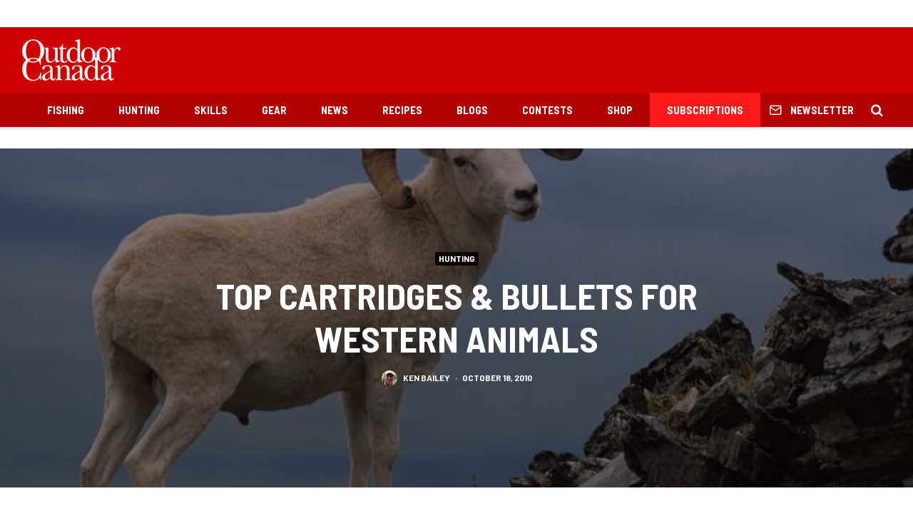

--- FILE ---
content_type: text/html; charset=UTF-8
request_url: https://www.outdoorcanada.ca/top-cartridges-bullets-for-western-animals/
body_size: 23393
content:
<!DOCTYPE html>
<html lang="en-CA">
<head>
	<meta charset="UTF-8">
			<meta name="viewport" content="width=device-width, initial-scale=1">
		<link rel="profile" href="http://gmpg.org/xfn/11">
		<meta name="theme-color" content="#0a0000">
	<meta name='robots' content='index, follow, max-image-preview:large, max-snippet:-1, max-video-preview:-1' />

	<!-- This site is optimized with the Yoast SEO plugin v19.7.1 - https://yoast.com/wordpress/plugins/seo/ -->
	<title>Top cartridges &amp; bullets for western animals &bull; Outdoor Canada</title>
	<link rel="canonical" href="https://www.outdoorcanada.ca/top-cartridges-bullets-for-western-animals/" />
	<meta property="og:locale" content="en_US" />
	<meta property="og:type" content="article" />
	<meta property="og:title" content="Top cartridges &amp; bullets for western animals &bull; Outdoor Canada" />
	<meta property="og:description" content="Outfitters pick their faves for sheep, Rocky Mountain goat, pronghorn, cougar, grizzly bear &amp; wolf" />
	<meta property="og:url" content="https://www.outdoorcanada.ca/top-cartridges-bullets-for-western-animals/" />
	<meta property="og:site_name" content="Outdoor Canada" />
	<meta property="article:publisher" content="http://www.facebook.com/outdoorcanada" />
	<meta property="article:author" content="https://www.facebook.com/ken.bailey.7967" />
	<meta property="article:published_time" content="2010-10-18T03:33:07+00:00" />
	<meta property="article:modified_time" content="2021-12-16T20:23:58+00:00" />
	<meta property="og:image" content="https://www.outdoorcanada.ca/wp-content/uploads/2010/10/46897_max-1.jpg" />
	<meta property="og:image:width" content="764" />
	<meta property="og:image:height" content="509" />
	<meta property="og:image:type" content="image/jpeg" />
	<meta name="author" content="Ken Bailey" />
	<meta name="twitter:card" content="summary_large_image" />
	<meta name="twitter:creator" content="@https://twitter.com/outdoorbailey" />
	<meta name="twitter:site" content="@outdoorcanada" />
	<meta name="twitter:label1" content="Written by" />
	<meta name="twitter:data1" content="Ken Bailey" />
	<meta name="twitter:label2" content="Est. reading time" />
	<meta name="twitter:data2" content="3 minutes" />
	<script type="application/ld+json" class="yoast-schema-graph">{"@context":"https://schema.org","@graph":[{"@type":"WebPage","@id":"https://www.outdoorcanada.ca/top-cartridges-bullets-for-western-animals/","url":"https://www.outdoorcanada.ca/top-cartridges-bullets-for-western-animals/","name":"Top cartridges & bullets for western animals &bull; Outdoor Canada","isPartOf":{"@id":"https://www.outdoorcanada.ca/#website"},"primaryImageOfPage":{"@id":"https://www.outdoorcanada.ca/top-cartridges-bullets-for-western-animals/#primaryimage"},"image":{"@id":"https://www.outdoorcanada.ca/top-cartridges-bullets-for-western-animals/#primaryimage"},"thumbnailUrl":"https://www.outdoorcanada.ca/wp-content/uploads/2010/10/46897_max-1.jpg","datePublished":"2010-10-18T03:33:07+00:00","dateModified":"2021-12-16T20:23:58+00:00","author":{"@id":"https://www.outdoorcanada.ca/#/schema/person/24890ec49ba874cb09c9eff11f3e122c"},"breadcrumb":{"@id":"https://www.outdoorcanada.ca/top-cartridges-bullets-for-western-animals/#breadcrumb"},"inLanguage":"en-CA","potentialAction":[{"@type":"ReadAction","target":["https://www.outdoorcanada.ca/top-cartridges-bullets-for-western-animals/"]}]},{"@type":"ImageObject","inLanguage":"en-CA","@id":"https://www.outdoorcanada.ca/top-cartridges-bullets-for-western-animals/#primaryimage","url":"https://www.outdoorcanada.ca/wp-content/uploads/2010/10/46897_max-1.jpg","contentUrl":"https://www.outdoorcanada.ca/wp-content/uploads/2010/10/46897_max-1.jpg","width":764,"height":509,"caption":"Top cartridges & bullets for western animals"},{"@type":"BreadcrumbList","@id":"https://www.outdoorcanada.ca/top-cartridges-bullets-for-western-animals/#breadcrumb","itemListElement":[{"@type":"ListItem","position":1,"name":"Home","item":"https://www.outdoorcanada.ca/"},{"@type":"ListItem","position":2,"name":"Top cartridges &#038; bullets for western animals"}]},{"@type":"WebSite","@id":"https://www.outdoorcanada.ca/#website","url":"https://www.outdoorcanada.ca/","name":"Outdoor Canada","description":"","potentialAction":[{"@type":"SearchAction","target":{"@type":"EntryPoint","urlTemplate":"https://www.outdoorcanada.ca/?s={search_term_string}"},"query-input":"required name=search_term_string"}],"inLanguage":"en-CA"},{"@type":"Person","@id":"https://www.outdoorcanada.ca/#/schema/person/24890ec49ba874cb09c9eff11f3e122c","name":"Ken Bailey","image":{"@type":"ImageObject","inLanguage":"en-CA","@id":"https://www.outdoorcanada.ca/#/schema/person/image/","url":"https://www.outdoorcanada.ca/wp-content/uploads/2019/02/40078_1558792691294_6694919_n-100x100.jpg","contentUrl":"https://www.outdoorcanada.ca/wp-content/uploads/2019/02/40078_1558792691294_6694919_n-100x100.jpg","caption":"Ken Bailey"},"description":"Outdoor Canada’s long-time hunting editor Ken Bailey has travelled all over Canada—and the world—with rifle, shotgun and fly rod in hand. Recognized as one of Canada’s most accomplished outdoor writers, he’s also the author of No Place Like Home, an award-winning book celebrating the abundance and diversity of hunting and angling experiences Canada has to offer. In his professional career, Ken spent more than 30 years conserving wildlife, fish and their habitats across Canada.","sameAs":["https://www.facebook.com/ken.bailey.7967","https://twitter.com/https://twitter.com/outdoorbailey"],"url":"https://www.outdoorcanada.ca/author/kenbailey/"}]}</script>
	<!-- / Yoast SEO plugin. -->


<link rel='dns-prefetch' href='//fonts.googleapis.com' />
<link rel='dns-prefetch' href='//s.w.org' />
<link rel="alternate" type="application/rss+xml" title="Outdoor Canada &raquo; Feed" href="https://www.outdoorcanada.ca/feed/" />
<link rel="alternate" type="application/rss+xml" title="Outdoor Canada &raquo; Comments Feed" href="https://www.outdoorcanada.ca/comments/feed/" />
<link rel="alternate" type="application/rss+xml" title="Outdoor Canada &raquo; Top cartridges &#038; bullets for western animals Comments Feed" href="https://www.outdoorcanada.ca/top-cartridges-bullets-for-western-animals/feed/" />
<script type="text/javascript">
window._wpemojiSettings = {"baseUrl":"https:\/\/s.w.org\/images\/core\/emoji\/14.0.0\/72x72\/","ext":".png","svgUrl":"https:\/\/s.w.org\/images\/core\/emoji\/14.0.0\/svg\/","svgExt":".svg","source":{"concatemoji":"https:\/\/www.outdoorcanada.ca\/wp-includes\/js\/wp-emoji-release.min.js?ver=6.0.11"}};
/*! This file is auto-generated */
!function(e,a,t){var n,r,o,i=a.createElement("canvas"),p=i.getContext&&i.getContext("2d");function s(e,t){var a=String.fromCharCode,e=(p.clearRect(0,0,i.width,i.height),p.fillText(a.apply(this,e),0,0),i.toDataURL());return p.clearRect(0,0,i.width,i.height),p.fillText(a.apply(this,t),0,0),e===i.toDataURL()}function c(e){var t=a.createElement("script");t.src=e,t.defer=t.type="text/javascript",a.getElementsByTagName("head")[0].appendChild(t)}for(o=Array("flag","emoji"),t.supports={everything:!0,everythingExceptFlag:!0},r=0;r<o.length;r++)t.supports[o[r]]=function(e){if(!p||!p.fillText)return!1;switch(p.textBaseline="top",p.font="600 32px Arial",e){case"flag":return s([127987,65039,8205,9895,65039],[127987,65039,8203,9895,65039])?!1:!s([55356,56826,55356,56819],[55356,56826,8203,55356,56819])&&!s([55356,57332,56128,56423,56128,56418,56128,56421,56128,56430,56128,56423,56128,56447],[55356,57332,8203,56128,56423,8203,56128,56418,8203,56128,56421,8203,56128,56430,8203,56128,56423,8203,56128,56447]);case"emoji":return!s([129777,127995,8205,129778,127999],[129777,127995,8203,129778,127999])}return!1}(o[r]),t.supports.everything=t.supports.everything&&t.supports[o[r]],"flag"!==o[r]&&(t.supports.everythingExceptFlag=t.supports.everythingExceptFlag&&t.supports[o[r]]);t.supports.everythingExceptFlag=t.supports.everythingExceptFlag&&!t.supports.flag,t.DOMReady=!1,t.readyCallback=function(){t.DOMReady=!0},t.supports.everything||(n=function(){t.readyCallback()},a.addEventListener?(a.addEventListener("DOMContentLoaded",n,!1),e.addEventListener("load",n,!1)):(e.attachEvent("onload",n),a.attachEvent("onreadystatechange",function(){"complete"===a.readyState&&t.readyCallback()})),(e=t.source||{}).concatemoji?c(e.concatemoji):e.wpemoji&&e.twemoji&&(c(e.twemoji),c(e.wpemoji)))}(window,document,window._wpemojiSettings);
</script>
<style type="text/css">
img.wp-smiley,
img.emoji {
	display: inline !important;
	border: none !important;
	box-shadow: none !important;
	height: 1em !important;
	width: 1em !important;
	margin: 0 0.07em !important;
	vertical-align: -0.1em !important;
	background: none !important;
	padding: 0 !important;
}
</style>
	<link rel='stylesheet' id='wp-block-library-css'  href='https://www.outdoorcanada.ca/wp-includes/css/dist/block-library/style.min.css?ver=6.0.11' type='text/css' media='all' />
<style id='global-styles-inline-css' type='text/css'>
body{--wp--preset--color--black: #000000;--wp--preset--color--cyan-bluish-gray: #abb8c3;--wp--preset--color--white: #ffffff;--wp--preset--color--pale-pink: #f78da7;--wp--preset--color--vivid-red: #cf2e2e;--wp--preset--color--luminous-vivid-orange: #ff6900;--wp--preset--color--luminous-vivid-amber: #fcb900;--wp--preset--color--light-green-cyan: #7bdcb5;--wp--preset--color--vivid-green-cyan: #00d084;--wp--preset--color--pale-cyan-blue: #8ed1fc;--wp--preset--color--vivid-cyan-blue: #0693e3;--wp--preset--color--vivid-purple: #9b51e0;--wp--preset--gradient--vivid-cyan-blue-to-vivid-purple: linear-gradient(135deg,rgba(6,147,227,1) 0%,rgb(155,81,224) 100%);--wp--preset--gradient--light-green-cyan-to-vivid-green-cyan: linear-gradient(135deg,rgb(122,220,180) 0%,rgb(0,208,130) 100%);--wp--preset--gradient--luminous-vivid-amber-to-luminous-vivid-orange: linear-gradient(135deg,rgba(252,185,0,1) 0%,rgba(255,105,0,1) 100%);--wp--preset--gradient--luminous-vivid-orange-to-vivid-red: linear-gradient(135deg,rgba(255,105,0,1) 0%,rgb(207,46,46) 100%);--wp--preset--gradient--very-light-gray-to-cyan-bluish-gray: linear-gradient(135deg,rgb(238,238,238) 0%,rgb(169,184,195) 100%);--wp--preset--gradient--cool-to-warm-spectrum: linear-gradient(135deg,rgb(74,234,220) 0%,rgb(151,120,209) 20%,rgb(207,42,186) 40%,rgb(238,44,130) 60%,rgb(251,105,98) 80%,rgb(254,248,76) 100%);--wp--preset--gradient--blush-light-purple: linear-gradient(135deg,rgb(255,206,236) 0%,rgb(152,150,240) 100%);--wp--preset--gradient--blush-bordeaux: linear-gradient(135deg,rgb(254,205,165) 0%,rgb(254,45,45) 50%,rgb(107,0,62) 100%);--wp--preset--gradient--luminous-dusk: linear-gradient(135deg,rgb(255,203,112) 0%,rgb(199,81,192) 50%,rgb(65,88,208) 100%);--wp--preset--gradient--pale-ocean: linear-gradient(135deg,rgb(255,245,203) 0%,rgb(182,227,212) 50%,rgb(51,167,181) 100%);--wp--preset--gradient--electric-grass: linear-gradient(135deg,rgb(202,248,128) 0%,rgb(113,206,126) 100%);--wp--preset--gradient--midnight: linear-gradient(135deg,rgb(2,3,129) 0%,rgb(40,116,252) 100%);--wp--preset--duotone--dark-grayscale: url('#wp-duotone-dark-grayscale');--wp--preset--duotone--grayscale: url('#wp-duotone-grayscale');--wp--preset--duotone--purple-yellow: url('#wp-duotone-purple-yellow');--wp--preset--duotone--blue-red: url('#wp-duotone-blue-red');--wp--preset--duotone--midnight: url('#wp-duotone-midnight');--wp--preset--duotone--magenta-yellow: url('#wp-duotone-magenta-yellow');--wp--preset--duotone--purple-green: url('#wp-duotone-purple-green');--wp--preset--duotone--blue-orange: url('#wp-duotone-blue-orange');--wp--preset--font-size--small: 13px;--wp--preset--font-size--medium: 20px;--wp--preset--font-size--large: 36px;--wp--preset--font-size--x-large: 42px;}.has-black-color{color: var(--wp--preset--color--black) !important;}.has-cyan-bluish-gray-color{color: var(--wp--preset--color--cyan-bluish-gray) !important;}.has-white-color{color: var(--wp--preset--color--white) !important;}.has-pale-pink-color{color: var(--wp--preset--color--pale-pink) !important;}.has-vivid-red-color{color: var(--wp--preset--color--vivid-red) !important;}.has-luminous-vivid-orange-color{color: var(--wp--preset--color--luminous-vivid-orange) !important;}.has-luminous-vivid-amber-color{color: var(--wp--preset--color--luminous-vivid-amber) !important;}.has-light-green-cyan-color{color: var(--wp--preset--color--light-green-cyan) !important;}.has-vivid-green-cyan-color{color: var(--wp--preset--color--vivid-green-cyan) !important;}.has-pale-cyan-blue-color{color: var(--wp--preset--color--pale-cyan-blue) !important;}.has-vivid-cyan-blue-color{color: var(--wp--preset--color--vivid-cyan-blue) !important;}.has-vivid-purple-color{color: var(--wp--preset--color--vivid-purple) !important;}.has-black-background-color{background-color: var(--wp--preset--color--black) !important;}.has-cyan-bluish-gray-background-color{background-color: var(--wp--preset--color--cyan-bluish-gray) !important;}.has-white-background-color{background-color: var(--wp--preset--color--white) !important;}.has-pale-pink-background-color{background-color: var(--wp--preset--color--pale-pink) !important;}.has-vivid-red-background-color{background-color: var(--wp--preset--color--vivid-red) !important;}.has-luminous-vivid-orange-background-color{background-color: var(--wp--preset--color--luminous-vivid-orange) !important;}.has-luminous-vivid-amber-background-color{background-color: var(--wp--preset--color--luminous-vivid-amber) !important;}.has-light-green-cyan-background-color{background-color: var(--wp--preset--color--light-green-cyan) !important;}.has-vivid-green-cyan-background-color{background-color: var(--wp--preset--color--vivid-green-cyan) !important;}.has-pale-cyan-blue-background-color{background-color: var(--wp--preset--color--pale-cyan-blue) !important;}.has-vivid-cyan-blue-background-color{background-color: var(--wp--preset--color--vivid-cyan-blue) !important;}.has-vivid-purple-background-color{background-color: var(--wp--preset--color--vivid-purple) !important;}.has-black-border-color{border-color: var(--wp--preset--color--black) !important;}.has-cyan-bluish-gray-border-color{border-color: var(--wp--preset--color--cyan-bluish-gray) !important;}.has-white-border-color{border-color: var(--wp--preset--color--white) !important;}.has-pale-pink-border-color{border-color: var(--wp--preset--color--pale-pink) !important;}.has-vivid-red-border-color{border-color: var(--wp--preset--color--vivid-red) !important;}.has-luminous-vivid-orange-border-color{border-color: var(--wp--preset--color--luminous-vivid-orange) !important;}.has-luminous-vivid-amber-border-color{border-color: var(--wp--preset--color--luminous-vivid-amber) !important;}.has-light-green-cyan-border-color{border-color: var(--wp--preset--color--light-green-cyan) !important;}.has-vivid-green-cyan-border-color{border-color: var(--wp--preset--color--vivid-green-cyan) !important;}.has-pale-cyan-blue-border-color{border-color: var(--wp--preset--color--pale-cyan-blue) !important;}.has-vivid-cyan-blue-border-color{border-color: var(--wp--preset--color--vivid-cyan-blue) !important;}.has-vivid-purple-border-color{border-color: var(--wp--preset--color--vivid-purple) !important;}.has-vivid-cyan-blue-to-vivid-purple-gradient-background{background: var(--wp--preset--gradient--vivid-cyan-blue-to-vivid-purple) !important;}.has-light-green-cyan-to-vivid-green-cyan-gradient-background{background: var(--wp--preset--gradient--light-green-cyan-to-vivid-green-cyan) !important;}.has-luminous-vivid-amber-to-luminous-vivid-orange-gradient-background{background: var(--wp--preset--gradient--luminous-vivid-amber-to-luminous-vivid-orange) !important;}.has-luminous-vivid-orange-to-vivid-red-gradient-background{background: var(--wp--preset--gradient--luminous-vivid-orange-to-vivid-red) !important;}.has-very-light-gray-to-cyan-bluish-gray-gradient-background{background: var(--wp--preset--gradient--very-light-gray-to-cyan-bluish-gray) !important;}.has-cool-to-warm-spectrum-gradient-background{background: var(--wp--preset--gradient--cool-to-warm-spectrum) !important;}.has-blush-light-purple-gradient-background{background: var(--wp--preset--gradient--blush-light-purple) !important;}.has-blush-bordeaux-gradient-background{background: var(--wp--preset--gradient--blush-bordeaux) !important;}.has-luminous-dusk-gradient-background{background: var(--wp--preset--gradient--luminous-dusk) !important;}.has-pale-ocean-gradient-background{background: var(--wp--preset--gradient--pale-ocean) !important;}.has-electric-grass-gradient-background{background: var(--wp--preset--gradient--electric-grass) !important;}.has-midnight-gradient-background{background: var(--wp--preset--gradient--midnight) !important;}.has-small-font-size{font-size: var(--wp--preset--font-size--small) !important;}.has-medium-font-size{font-size: var(--wp--preset--font-size--medium) !important;}.has-large-font-size{font-size: var(--wp--preset--font-size--large) !important;}.has-x-large-font-size{font-size: var(--wp--preset--font-size--x-large) !important;}
</style>
<link rel='stylesheet' id='ppress-frontend-css'  href='https://www.outdoorcanada.ca/wp-content/plugins/wp-user-avatar/assets/css/frontend.min.css?ver=4.16.9' type='text/css' media='all' />
<link rel='stylesheet' id='ppress-flatpickr-css'  href='https://www.outdoorcanada.ca/wp-content/plugins/wp-user-avatar/assets/flatpickr/flatpickr.min.css?ver=4.16.9' type='text/css' media='all' />
<link rel='stylesheet' id='ppress-select2-css'  href='https://www.outdoorcanada.ca/wp-content/plugins/wp-user-avatar/assets/select2/select2.min.css?ver=6.0.11' type='text/css' media='all' />
<link rel='stylesheet' id='zeen-style-css'  href='https://www.outdoorcanada.ca/wp-content/themes/zeen/assets/css/style.min.css?ver=4.2.4' type='text/css' media='all' />
<style id='zeen-style-inline-css' type='text/css'>
.content-bg, .block-skin-5:not(.skin-inner), .block-skin-5.skin-inner > .tipi-row-inner-style, .article-layout-skin-1.title-cut-bl .hero-wrap .meta:before, .article-layout-skin-1.title-cut-bc .hero-wrap .meta:before, .article-layout-skin-1.title-cut-bl .hero-wrap .share-it:before, .article-layout-skin-1.title-cut-bc .hero-wrap .share-it:before, .standard-archive .page-header, .skin-dark .flickity-viewport, .zeen__var__options label { background: #ffffff;}a.zeen-pin-it{position: absolute}.background.mask {background-color: transparent}.side-author__wrap .mask a {display:inline-block;height:70px}.timed-pup,.modal-wrap {position:fixed;visibility:hidden}.to-top__fixed .to-top a{background-color:#000000; color: #fff}.site-inner { background-color: #fff; }.splitter svg g { fill: #fff; }.inline-post .block article .title { font-size: 20px;}.fontfam-1 { font-family: 'Barlow Semi Condensed',sans-serif!important;}input,input[type="number"],.body-f1, .quotes-f1 blockquote, .quotes-f1 q, .by-f1 .byline, .sub-f1 .subtitle, .wh-f1 .widget-title, .headings-f1 h1, .headings-f1 h2, .headings-f1 h3, .headings-f1 h4, .headings-f1 h5, .headings-f1 h6, .font-1, div.jvectormap-tip {font-family:'Barlow Semi Condensed',sans-serif;font-weight: 700;font-style: normal;}.fontfam-2 { font-family:'Roboto',sans-serif!important; }input[type=submit], button, .tipi-button,.button,.wpcf7-submit,.button__back__home,.body-f2, .quotes-f2 blockquote, .quotes-f2 q, .by-f2 .byline, .sub-f2 .subtitle, .wh-f2 .widget-title, .headings-f2 h1, .headings-f2 h2, .headings-f2 h3, .headings-f2 h4, .headings-f2 h5, .headings-f2 h6, .font-2 {font-family:'Roboto',sans-serif;font-weight: 400;font-style: normal;}.fontfam-3 { font-family:'Barlow',sans-serif!important;}.body-f3, .quotes-f3 blockquote, .quotes-f3 q, .by-f3 .byline, .sub-f3 .subtitle, .wh-f3 .widget-title, .headings-f3 h1, .headings-f3 h2, .headings-f3 h3, .headings-f3 h4, .headings-f3 h5, .headings-f3 h6, .font-3 {font-family:'Barlow',sans-serif;font-style: normal;font-weight: 700;}.tipi-row, .tipi-builder-on .contents-wrap > p { max-width: 1440px ; }.slider-columns--3 article { width: 430px }.slider-columns--2 article { width: 660px }.slider-columns--4 article { width: 315px }.single .site-content .tipi-row { max-width: 1440px ; }.single-product .site-content .tipi-row { max-width: 1440px ; }.date--secondary { color: #f8d92f; }.date--main { color: #f8d92f; }.global-accent-border { border-color: #0a0000; }.trending-accent-border { border-color: #7f0826; }.trending-accent-bg { border-color: #7f0826; }.wpcf7-submit, .tipi-button.block-loader { background: #ce0000; }.wpcf7-submit:hover, .tipi-button.block-loader:hover { background: #b20000; }.tipi-button.block-loader { color: #fff!important; }.wpcf7-submit { background: #18181e; }.wpcf7-submit:hover { background: #111; }.global-accent-bg, .icon-base-2:hover .icon-bg, #progress { background-color: #0a0000; }.global-accent-text, .mm-submenu-2 .mm-51 .menu-wrap > .sub-menu > li > a { color: #0a0000; }body { color:#191919;}.excerpt { color:#444;}.mode--alt--b .excerpt, .block-skin-2 .excerpt, .block-skin-2 .preview-classic .custom-button__fill-2 { color:#888!important;}.read-more-wrap { color:#767676;}.logo-fallback a { color:#000!important;}.site-mob-header .logo-fallback a { color:#000!important;}blockquote:not(.comment-excerpt) { color:#111;}.mode--alt--b blockquote:not(.comment-excerpt), .mode--alt--b .block-skin-0.block-wrap-quote .block-wrap-quote blockquote:not(.comment-excerpt), .mode--alt--b .block-skin-0.block-wrap-quote .block-wrap-quote blockquote:not(.comment-excerpt) span { color:#fff!important;}.byline, .byline a { color:#585858;}.mode--alt--b .block-wrap-classic .byline, .mode--alt--b .block-wrap-classic .byline a, .mode--alt--b .block-wrap-thumbnail .byline, .mode--alt--b .block-wrap-thumbnail .byline a, .block-skin-2 .byline a, .block-skin-2 .byline { color:#888;}.preview-classic .meta .title, .preview-thumbnail .meta .title,.preview-56 .meta .title{ color:#111;}h1, h2, h3, h4, h5, h6, .block-title { color:#111;}.sidebar-widget  .widget-title { color:#111111!important;}.link-color-wrap a, .woocommerce-Tabs-panel--description a { color: #ce0000; }.mode--alt--b .link-color-wrap a, .mode--alt--b .woocommerce-Tabs-panel--description a { color: #888; }.copyright, .site-footer .bg-area-inner .copyright a { color: #ffffff; }.link-color-wrap a:hover { color: #ff0000; }.mode--alt--b .link-color-wrap a:hover { color: #555; }body{line-height:1.66}input[type=submit], button, .tipi-button,.button,.wpcf7-submit,.button__back__home{letter-spacing:0.03em}.sub-menu a:not(.tipi-button){letter-spacing:0.1em}.widget-title{letter-spacing:0.15em}html, body{font-size:15px}.byline{font-size:12px}input[type=submit], button, .tipi-button,.button,.wpcf7-submit,.button__back__home{font-size:11px}.excerpt{font-size:15px}.logo-fallback, .secondary-wrap .logo-fallback a{font-size:22px}.logo span{font-size:12px}.breadcrumbs{font-size:10px}.hero-meta.tipi-s-typo .title{font-size:20px}.hero-meta.tipi-s-typo .subtitle{font-size:15px}.hero-meta.tipi-m-typo .title{font-size:20px}.hero-meta.tipi-m-typo .subtitle{font-size:15px}.hero-meta.tipi-xl-typo .title{font-size:24px}.hero-meta.tipi-xl-typo .subtitle{font-size:15px}.block-html-content h1, .single-content .entry-content h1{font-size:20px}.block-html-content h2, .single-content .entry-content h2{font-size:20px}.block-html-content h3, .single-content .entry-content h3{font-size:20px}.block-html-content h4, .single-content .entry-content h4{font-size:20px}.block-html-content h5, .single-content .entry-content h5{font-size:18px}.footer-block-links{font-size:8px}blockquote, q{font-size:20px}.site-footer .copyright{font-size:12px}.footer-navigation{font-size:12px}.site-footer .menu-icons{font-size:12px}.block-title, .page-title{font-size:24px}.block-subtitle{font-size:18px}.block-col-self .preview-2 .title{font-size:22px}.block-wrap-classic .tipi-m-typo .title-wrap .title{font-size:22px}.tipi-s-typo .title, .ppl-s-3 .tipi-s-typo .title, .zeen-col--wide .ppl-s-3 .tipi-s-typo .title, .preview-1 .title, .preview-21:not(.tipi-xs-typo) .title{font-size:22px}.tipi-xs-typo .title, .tipi-basket-wrap .basket-item .title{font-size:15px}.meta .read-more-wrap{font-size:11px}.widget-title{font-size:12px}.split-1:not(.preview-thumbnail) .mask{-webkit-flex: 0 0 calc( 34% - 15px);
					-ms-flex: 0 0 calc( 34% - 15px);
					flex: 0 0 calc( 34% - 15px);
					width: calc( 34% - 15px);}.preview-thumbnail .mask{-webkit-flex: 0 0 65px;
					-ms-flex: 0 0 65px;
					flex: 0 0 65px;
					width: 65px;}.footer-lower-area{padding-top:40px}.footer-lower-area{padding-bottom:40px}.footer-upper-area{padding-bottom:40px}.footer-upper-area{padding-top:40px}.footer-widget-wrap{padding-bottom:40px}.footer-widget-wrap{padding-top:40px}.tipi-button-cta-header{font-size:12px}.tipi-button.block-loader, .wpcf7-submit, .mc4wp-form-fields button { font-weight: 700;}.main-navigation .horizontal-menu, .main-navigation .menu-item, .main-navigation .menu-icon .menu-icon--text,  .main-navigation .tipi-i-search span { font-weight: 700;}.secondary-wrap .menu-secondary li, .secondary-wrap .menu-item, .secondary-wrap .menu-icon .menu-icon--text {font-weight: 700;}.footer-lower-area, .footer-lower-area .menu-item, .footer-lower-area .menu-icon span {font-weight: 700;}.widget-title {font-weight: 700!important;}.tipi-xs-typo .title {font-weight: 700;}input[type=submit], button, .tipi-button,.button,.wpcf7-submit,.button__back__home{ text-transform: uppercase; }.entry-title{ text-transform: uppercase; }.logo-fallback{ text-transform: none; }.block-wrap-slider .title-wrap .title{ text-transform: none; }.block-wrap-grid .title-wrap .title, .tile-design-4 .meta .title-wrap .title{ text-transform: uppercase; }.block-wrap-classic .title-wrap .title{ text-transform: none; }.block-title{ text-transform: uppercase; }.meta .excerpt .read-more{ text-transform: uppercase; }.preview-grid .read-more{ text-transform: uppercase; }.block-subtitle{ text-transform: none; }.byline{ text-transform: uppercase; }.widget-title{ text-transform: uppercase; }.main-navigation .menu-item, .main-navigation .menu-icon .menu-icon--text{ text-transform: uppercase; }.secondary-navigation, .secondary-wrap .menu-icon .menu-icon--text{ text-transform: uppercase; }.footer-lower-area .menu-item, .footer-lower-area .menu-icon span{ text-transform: uppercase; }.sub-menu a:not(.tipi-button){ text-transform: none; }.site-mob-header .menu-item, .site-mob-header .menu-icon span{ text-transform: uppercase; }.single-content .entry-content h1, .single-content .entry-content h2, .single-content .entry-content h3, .single-content .entry-content h4, .single-content .entry-content h5, .single-content .entry-content h6, .meta__full h1, .meta__full h2, .meta__full h3, .meta__full h4, .meta__full h5, .bbp__thread__title{ text-transform: none; }.mm-submenu-2 .mm-11 .menu-wrap > *, .mm-submenu-2 .mm-31 .menu-wrap > *, .mm-submenu-2 .mm-21 .menu-wrap > *, .mm-submenu-2 .mm-51 .menu-wrap > *  { border-top: 3px solid transparent; }.separation-border { margin-bottom: 30px; }.load-more-wrap-1 { padding-top: 30px; }.block-wrap-classic .inf-spacer + .block:not(.block-62) { margin-top: 30px; }.separation-border-style { border-bottom: 1px #dddddd solid;padding-bottom:30px;}.block-title-wrap-style .block-title:after, .block-title-wrap-style .block-title:before { border-top: 4px #ce0000 solid;}.block-title-wrap-style .block-title:after, .block-title-wrap-style .block-title:before { margin-top: -3px;}@media only screen and (max-width: 480px) {.separation-border-style { padding-bottom: 15px; }.separation-border { margin-bottom: 15px;}}.sidebar-wrap .sidebar { padding-right: 30px; padding-left: 30px; padding-top:0px; padding-bottom:0px; }.sidebar-left .sidebar-wrap .sidebar { padding-right: 30px; padding-left: 30px; }@media only screen and (min-width: 481px) {}@media only screen and (max-width: 767px) {.mobile__design--side .mask {
		width: calc( 34% - 15px);
	}}@media only screen and (min-width: 768px) {input[type=submit], button, .tipi-button,.button,.wpcf7-submit,.button__back__home{letter-spacing:0.09em}html, body{font-size:16px}.hero-meta.tipi-s-typo .title{font-size:30px}.hero-meta.tipi-s-typo .subtitle{font-size:18px}.hero-meta.tipi-m-typo .title{font-size:30px}.hero-meta.tipi-m-typo .subtitle{font-size:18px}.hero-meta.tipi-xl-typo .title{font-size:30px}.hero-meta.tipi-xl-typo .subtitle{font-size:18px}.block-html-content h1, .single-content .entry-content h1{font-size:30px}.block-html-content h2, .single-content .entry-content h2{font-size:30px}.block-html-content h3, .single-content .entry-content h3{font-size:24px}.block-html-content h4, .single-content .entry-content h4{font-size:24px}blockquote, q{font-size:25px}.main-navigation, .main-navigation .menu-icon--text{font-size:12px}.sub-menu a:not(.tipi-button){font-size:12px}.main-navigation .menu-icon, .main-navigation .trending-icon-solo{font-size:12px}.secondary-wrap-v .standard-drop>a,.secondary-wrap, .secondary-wrap a, .secondary-wrap .menu-icon--text{font-size:11px}.secondary-wrap .menu-icon, .secondary-wrap .menu-icon a, .secondary-wrap .trending-icon-solo{font-size:13px}.layout-side-info .details{width:130px;float:left}.title-contrast .hero-wrap { height: calc( 100vh - 126px ); }.block-col-self .block-71 .tipi-s-typo .title { font-size: 18px; }.zeen-col--narrow .block-wrap-classic .tipi-m-typo .title-wrap .title { font-size: 18px; }.secondary-wrap .menu-padding, .secondary-wrap .ul-padding > li > a {
			padding-top: 10px;
			padding-bottom: 10px;
		}}@media only screen and (min-width: 1240px) {.hero-l .single-content {padding-top: 45px}html, body{font-size:18px}.logo-fallback, .secondary-wrap .logo-fallback a{font-size:30px}.hero-meta.tipi-s-typo .title{font-size:36px}.hero-meta.tipi-m-typo .title{font-size:44px}.hero-meta.tipi-xl-typo .title{font-size:50px}.block-html-content h1, .single-content .entry-content h1{font-size:44px}.block-html-content h2, .single-content .entry-content h2{font-size:40px}.block-html-content h4, .single-content .entry-content h4{font-size:20px}.footer-navigation{font-size:11px}.site-footer .menu-icons{font-size:30px}.main-navigation, .main-navigation .menu-icon--text{font-size:15px}.sub-menu a:not(.tipi-button){font-size:16px}.main-navigation .menu-icon, .main-navigation .trending-icon-solo{font-size:18px}.secondary-wrap-v .standard-drop>a,.secondary-wrap, .secondary-wrap a, .secondary-wrap .menu-icon--text{font-size:12px}.block-title, .page-title{font-size:40px}.block-subtitle{font-size:20px}.block-col-self .preview-2 .title{font-size:36px}.block-wrap-classic .tipi-m-typo .title-wrap .title{font-size:30px}.tipi-s-typo .title, .ppl-s-3 .tipi-s-typo .title, .zeen-col--wide .ppl-s-3 .tipi-s-typo .title, .preview-1 .title, .preview-21:not(.tipi-xs-typo) .title{font-size:26px}.tipi-xs-typo .title, .tipi-basket-wrap .basket-item .title{font-size:18px}.footer-lower-area{padding-top:10px}.footer-lower-area{padding-bottom:60px}.footer-upper-area{padding-bottom:50px}.footer-upper-area{padding-top:50px}.footer-widget-wrap{padding-bottom:10px}.footer-widget-wrap{padding-top:50px}}.main-menu-bar-color-1 .current-menu-item > a, .main-menu-bar-color-1 .menu-main-menu > .dropper.active:not(.current-menu-item) > a { background-color: #111;}.site-header a { color: #ffffff; }.site-skin-3.content-subscribe, .site-skin-3.content-subscribe .subtitle, .site-skin-3.content-subscribe input, .site-skin-3.content-subscribe h2 { color: #fff; } .site-skin-3.content-subscribe input[type="email"] { border-color: #fff; }.content-area .zeen-widget { padding:30px 0px 30px; }.grid-image-1 .mask-overlay { background-color: #1a1d1e ; }.with-fi.preview-grid,.with-fi.preview-grid .byline,.with-fi.preview-grid .subtitle, .with-fi.preview-grid a { color: #fff; }.preview-grid .mask-overlay { opacity: 0.5 ; }@media (pointer: fine) {.preview-grid:hover .mask-overlay { opacity: 0.6 ; }}.slider-image-1 .mask-overlay { background-color: #1a1d1e ; }.with-fi.preview-slider-overlay,.with-fi.preview-slider-overlay .byline,.with-fi.preview-slider-overlay .subtitle, .with-fi.preview-slider-overlay a { color: #fff; }.preview-slider-overlay .mask-overlay { opacity: 0.2 ; }@media (pointer: fine) {.preview-slider-overlay:hover .mask-overlay { opacity: 0.6 ; }}.site-footer .footer-widget-bg-area, .site-footer .footer-widget-bg-area .woo-product-rating span, .site-footer .footer-widget-bg-area .stack-design-3 .meta { background-color: #1c1d1e; }.site-footer .footer-widget-bg-area .background { background-image: none; opacity: 1; }.site-footer .footer-widget-bg-area .block-skin-0 .tipi-arrow { color:#dddede; border-color:#dddede; }.site-footer .footer-widget-bg-area .block-skin-0 .tipi-arrow i:after{ background:#dddede; }.site-footer .footer-widget-bg-area,.site-footer .footer-widget-bg-area .byline,.site-footer .footer-widget-bg-area a,.site-footer .footer-widget-bg-area .widget_search form *,.site-footer .footer-widget-bg-area h3,.site-footer .footer-widget-bg-area .widget-title { color:#dddede; }.site-footer .footer-widget-bg-area .tipi-spin.tipi-row-inner-style:before { border-color:#dddede; }.site-header .bg-area, .site-header .bg-area .woo-product-rating span, .site-header .bg-area .stack-design-3 .meta { background-color: #ce0000; }.site-header .bg-area .background { background-image: none; opacity: 1; }.site-mob-header .bg-area, .site-mob-header .bg-area .woo-product-rating span, .site-mob-header .bg-area .stack-design-3 .meta { background-color: #ce0000; }.site-mob-header .bg-area .background { background-image: none; opacity: 1; }.site-mob-header .bg-area .tipi-i-menu-mob, .site-mob-menu-a-4.mob-open .tipi-i-menu-mob:before, .site-mob-menu-a-4.mob-open .tipi-i-menu-mob:after { background:#fff; }.site-mob-header .bg-area,.site-mob-header .bg-area .byline,.site-mob-header .bg-area a,.site-mob-header .bg-area .widget_search form *,.site-mob-header .bg-area h3,.site-mob-header .bg-area .widget-title { color:#fff; }.site-mob-header .bg-area .tipi-spin.tipi-row-inner-style:before { border-color:#fff; }.main-navigation, .main-navigation .menu-icon--text { color: #ffffff; }.main-navigation .horizontal-menu>li>a { padding-left: 24px; padding-right: 24px; }.main-navigation .menu-icons>li>a{ padding-left: 12px;	padding-right: 12px;}.main-navigation .menu-bg-area { background-color: #b20000; }#progress { background-color: #0a0000; }.main-navigation .horizontal-menu .drop, .main-navigation .horizontal-menu > li > a, .date--main {
			padding-top: 12px;
			padding-bottom: 12px;
		}.site-mob-header .menu-icon { font-size: 13px; }.secondary-wrap-v .standard-drop>a,.secondary-wrap, .secondary-wrap a, .secondary-wrap .menu-icon--text { color: #fff; }.secondary-wrap .menu-secondary > li > a, .secondary-icons li > a { padding-left: 7px; padding-right: 7px; }.mc4wp-form-fields input[type=submit], .mc4wp-form-fields button, #subscribe-submit input[type=submit], .subscribe-wrap input[type=submit] {color: #fff;background-color: #121212;}.site-mob-header:not(.site-mob-header-11) .header-padding .logo-main-wrap, .site-mob-header:not(.site-mob-header-11) .header-padding .icons-wrap a, .site-mob-header-11 .header-padding {
		padding-top: 20px;
		padding-bottom: 20px;
	}.site-header .header-padding {
		padding-top:16px;
		padding-bottom:16px;
	}@media only screen and (min-width: 768px){.tipi-m-0 {display: none}}
</style>
<link rel='stylesheet' id='zeen-child-style-css'  href='https://www.outdoorcanada.ca/wp-content/themes/zeen-child/style.css?ver=6.0.11' type='text/css' media='all' />
<link rel='stylesheet' id='zeen-fonts-css'  href='https://fonts.googleapis.com/css?family=Barlow+Semi+Condensed%3A700%2Citalic%2C400%7CRoboto%3A400%2C700%7CBarlow%3A700&#038;subset=latin&#038;display=swap' type='text/css' media='all' />
<link rel='stylesheet' id='photoswipe-css'  href='https://www.outdoorcanada.ca/wp-content/themes/zeen/assets/css/photoswipe.min.css?ver=4.1.3' type='text/css' media='all' />
<link rel='stylesheet' id='lets-social-count-css'  href='https://www.outdoorcanada.ca/wp-content/plugins/lets-social-count/assets/css/style.min.css?ver=1.2.0' type='text/css' media='all' />
<link rel='stylesheet' id='forget-about-shortcode-buttons-css'  href='https://www.outdoorcanada.ca/wp-content/plugins/forget-about-shortcode-buttons/public/css/button-styles.css?ver=2.1.3' type='text/css' media='all' />
<script type='text/javascript' src='https://www.outdoorcanada.ca/wp-includes/js/jquery/jquery.min.js?ver=3.6.0' id='jquery-core-js'></script>
<script type='text/javascript' src='https://www.outdoorcanada.ca/wp-includes/js/jquery/jquery-migrate.min.js?ver=3.3.2' id='jquery-migrate-js'></script>
<script type='text/javascript' src='https://www.outdoorcanada.ca/wp-content/plugins/wp-user-avatar/assets/flatpickr/flatpickr.min.js?ver=4.16.9' id='ppress-flatpickr-js'></script>
<script type='text/javascript' src='https://www.outdoorcanada.ca/wp-content/plugins/wp-user-avatar/assets/select2/select2.min.js?ver=4.16.9' id='ppress-select2-js'></script>
<link rel="https://api.w.org/" href="https://www.outdoorcanada.ca/wp-json/" /><link rel="alternate" type="application/json" href="https://www.outdoorcanada.ca/wp-json/wp/v2/posts/5003" /><link rel="EditURI" type="application/rsd+xml" title="RSD" href="https://www.outdoorcanada.ca/xmlrpc.php?rsd" />
<link rel="wlwmanifest" type="application/wlwmanifest+xml" href="https://www.outdoorcanada.ca/wp-includes/wlwmanifest.xml" /> 
<meta name="generator" content="WordPress 6.0.11" />
<link rel='shortlink' href='https://www.outdoorcanada.ca/?p=5003' />
<link rel="alternate" type="application/json+oembed" href="https://www.outdoorcanada.ca/wp-json/oembed/1.0/embed?url=https%3A%2F%2Fwww.outdoorcanada.ca%2Ftop-cartridges-bullets-for-western-animals%2F" />
<link rel="alternate" type="text/xml+oembed" href="https://www.outdoorcanada.ca/wp-json/oembed/1.0/embed?url=https%3A%2F%2Fwww.outdoorcanada.ca%2Ftop-cartridges-bullets-for-western-animals%2F&#038;format=xml" />
<link rel="preload" type="font/woff2" as="font" href="https://www.outdoorcanada.ca/wp-content/themes/zeen/assets/css/tipi/tipi.woff2?9oa0lg" crossorigin="anonymous"><link rel="dns-prefetch" href="//fonts.googleapis.com"><link rel="preconnect" href="https://fonts.gstatic.com/" crossorigin="anonymous"><link rel="preload" as="image" href="https://www.outdoorcanada.ca/wp-content/uploads/2010/10/46897_max-1.jpg" imagesrcset="https://www.outdoorcanada.ca/wp-content/uploads/2010/10/46897_max-1.jpg 764w, https://www.outdoorcanada.ca/wp-content/uploads/2010/10/46897_max-1-300x200.jpg 300w, https://www.outdoorcanada.ca/wp-content/uploads/2010/10/46897_max-1-370x247.jpg 370w, https://www.outdoorcanada.ca/wp-content/uploads/2010/10/46897_max-1-293x195.jpg 293w" imagesizes="(max-width: 764px) 100vw, 764px"><!-- Global site tag (gtag.js) - Google Analytics -->
<script async src="https://www.googletagmanager.com/gtag/js?id=UA-80341840-2"></script>
<script>
  window.dataLayer = window.dataLayer || [];
  function gtag(){dataLayer.push(arguments);}
  gtag('js', new Date());

  gtag('config', 'UA-80341840-2', { 'anonymize_ip': true });
</script>

<script>
var captureOutboundLink = function(url) {
   ga('send', 'event', 'outbound', 'click', url, {
     'transport': 'beacon',
     'hitCallback': function(){document.location = url;}
   });
}
</script>
<script async src="https://securepubads.g.doubleclick.net/tag/js/gpt.js"></script>
<script>
  window.googletag = window.googletag || {cmd: []};
  googletag.cmd.push(function() {
	  
	  googletag.pubads().collapseEmptyDivs();
  
  var mapping1 = googletag.sizeMapping().
  addSize([805, 0], [[728, 90], [640, 273], [1, 1]]). //desktop
  addSize([768, 0], [[300, 90], [640, 273], [468,131], [1, 1]]). //tablet
  addSize([688, 0], [[300, 90], [640, 273], [468,131], [1, 1]]). //tablet
  addSize([320, 0], [[300, 90], [1, 1]]). //mobile
  addSize([0, 0], [[320, 50], [1, 1]]). //other
  build();
	  
	  var mapping2 = googletag.sizeMapping().
  addSize([1181, 0], [[728, 90], [1, 1]]). //desktop
  addSize([768, 0], [[300, 250], [1, 1]]). //tablet
  addSize([320, 0], [[300, 250], [1, 1]]). //mobile
  addSize([0, 0], [[320, 50], [1, 1]]). //other
  build();
    
	   googletag.defineSlot('/243163257/oc_leaderboard_2', [728, 90], 'oc-ad-leaderboard-2').defineSizeMapping(mapping1).addService(googletag.pubads());
	  
  googletag.defineSlot('/243163257/oc_leaderboard_1', [728, 90], 'oc-ad-leaderboard').defineSizeMapping(mapping1).addService(googletag.pubads());
	  
	    googletag.defineSlot('/243163257/oc_leaderboard_fishing_category', [728, 90], 'oc-ad-leaderboard-fishing').defineSizeMapping(mapping1).addService(googletag.pubads());
	  
	   googletag.defineSlot('/243163257/oc_home_midpost_1', [728, 90], 'oc-home-midpost-1').defineSizeMapping(mapping2).addService(googletag.pubads());
	  
	  googletag.defineSlot('/243163257/oc_over_top_sidebar', [300, 250], 'oc-over-top-sidebar').addService(googletag.pubads());
	  
	  googletag.defineSlot('/243163257/oc_over_top_mid-post', [300, 250], 'oc-over-top-mid-post').addService(googletag.pubads());
	  
	   googletag.defineSlot('/243163257/oc_home_sidebar_1', [300, 250], 'oc-home-sidebar-1').addService(googletag.pubads());
	  
	  googletag.defineSlot('/243163257/oc_home_sidebar_2', [300, 250], 'oc-home-sidebar-2').addService(googletag.pubads());

  googletag.defineSlot('/243163257/oc_mid_post', [300, 250], 'oc-ad-mid-post').addService(googletag.pubads());
	  
	  googletag.defineSlot('/243163257/oc_mid_post_2', [300, 250], 'oc-ad-mid-post-2').addService(googletag.pubads());
	  
	    googletag.defineSlot('/243163257/oc_mid_post_fishing_category', [300, 250], 'oc-ad-mid-post-fishing').addService(googletag.pubads());
	  
	  googletag.defineSlot('/243163257/oc_mid_post_fishing_category_2', [300, 250], 'oc-ad-mid-post-fishing-2').addService(googletag.pubads());
	  
	  googletag.defineSlot('/243163257/oc_mid_post_fishing_category_3', [300, 250], 'oc-ad-mid-post-fishing-3').addService(googletag.pubads());
  
    googletag.defineSlot('/243163257/oc_sidebar_1', [300, 250], 'oc-ad-sidebar-1').addService(googletag.pubads());
	 
	     googletag.defineSlot('/243163257/oc_fishing_sidebar_1', [300, 250], 'oc-ad-fishing-sidebar-1').addService(googletag.pubads());

       googletag.defineSlot('/243163257/oc_sidebar_2', [300, 250], 'oc-ad-sidebar-2').addService(googletag.pubads());

 googletag.defineSlot('/243163257/oc_rectangle_1', [300, 250], 'oc-ad-r1').addService(googletag.pubads());
   
  googletag.defineSlot('/243163257/oc_rectangle_2', [300, 250], 'oc-ad-r2').addService(googletag.pubads());

     googletag.defineSlot('/243163257/oc_rectangle_3', [300, 250], 'oc-ad-r3').addService(googletag.pubads());
  // Start ad fetching
 	googletag.pubads().enableSingleRequest();
    googletag.enableServices();
  });
</script>
<link rel="icon" href="https://www.outdoorcanada.ca/wp-content/uploads/2018/12/cropped-oc-logo-512x512-32x32.png" sizes="32x32" />
<link rel="icon" href="https://www.outdoorcanada.ca/wp-content/uploads/2018/12/cropped-oc-logo-512x512-192x192.png" sizes="192x192" />
<link rel="apple-touch-icon" href="https://www.outdoorcanada.ca/wp-content/uploads/2018/12/cropped-oc-logo-512x512-180x180.png" />
<meta name="msapplication-TileImage" content="https://www.outdoorcanada.ca/wp-content/uploads/2018/12/cropped-oc-logo-512x512-270x270.png" />
		<style type="text/css" id="wp-custom-css">
			.menu-item-has-children>a:after{
	display: none;
}

.sponsored-highlighted-word {
    background: #fee700;
    text-transform: uppercase;
    padding: 3px 7px;
    font-size: 8px;
    letter-spacing: 2px;
    color: #333;
    border-radius: 2px;
    display: inline-block;
    margin-right: 15px;
}

.block-61 .separation-border-style{
	border-bottom: none !important;
}

.code-block-2, .code-block-9{
	margin-top: 30px !important;
}

.code-block-5, .code-block-10, .code-block-12, .code-block-16, .code-block-17, .code-block-18{
	font-size: 10px;
	text-align: center;
	color: #cccccc;
	border-top: 1px solid #ddd;
	border-bottom: 1px solid #ddd;
		margin: 30px 0 30px 0 !important;
	padding: 30px 0 20px 0;
}

.wp-caption img[class*="wp-image-"]{
	width: auto;
}

h3.additional-post-info-text{
	font-size: 30px;
	margin-bottom: 20px;
}

h4.additional-post-info-text{
	font-size: 24px;
	margin-bottom: 30px;
}

#lets_social_count-3, #lets_social_count-2{
	background-color: #ececec;
	border-radius: 18px;
}

.sub-img-link{
	margin-top: 22px;
	width: 320px;
		height: 250px;
}

.shop-img-link{
	margin-top: 22px;
	width:  266px;
		height: 250px;
}

.tipi-button.block-loader{
	border-radius: 14px;
}

.tipi-button-style-1{
	border-radius: 14px;
}

#wpforms-submit-41621{
	background-color: #FF5800;
	color: #fff;
	border: none;
	font-size: 1.2em;
	font-weight: 700;
	text-transform: uppercase;
}

.user-page-box .author-ext-url{
	font-size: 24px;
	top: 0px;
}

.user-page-box .icons{
	font-size: 24px;
	top: 0px;
}

.user-page-box .icons a {
    margin: 0 14px;
}

.cb-design-2.cb-skin-version-1 .cb-conclusion-block{
	margin-bottom: 40px;
}

.site-footer .menu-icons>li>a {
    padding-left: 20px;
    padding-right: 20px;
}

/*Fb Comments Width Fix*/
.fb_iframe_widget_fluid_desktop, .fb_iframe_widget_fluid_desktop span, .fb_iframe_widget_fluid_desktop iframe {
            max-width: 100% !important;
            width: 100% !important;
 }

/*
@media only screen and (min-width: 768px){
.sm-u13 .secondary-wrap .menu-icon-style-1 a {
    font-size: 20px;
	padding-right: 14px;
}
	
.tipi-i-mail{
		font-size: 20px;
	}
}*/

@media only screen and (max-width: 767px){
	
			.user-page-box .icons {
    position: relative;
			margin-top: 30px;			
}
	
	.user-page-box .icons a {
    margin: 0 28px 0 0;
}
	
		.button-size-wrap-1{
		display: flex;
  justify-content: center;
	}
}

@media only screen and (min-width: 747px){
	.menu-item-23805{
	background-color: #ff1a1a;
}
}

@media only screen and (max-width: 650px){
.sub-img-link{
	width: 192px;
		height: 150px;
}

.shop-img-link{
	width:  160px;
		height: 150px;
}
}			</style>
		</head>
<body class="post-template-default single single-post postid-5003 single-format-standard headings-f1 body-f2 sub-f1 quotes-f1 by-f3 wh-f2 widget-title-c block-titles-big block-titles-mid-1 menu-no-color-hover grids-spacing-0 mob-fi-tall excerpt-mob-off classic-lt-41 dark-mode--main-menu-off skin-light footer-widgets-text-white site-mob-menu-a-2 site-mob-menu-1 mm-submenu-1 main-menu-logo-1 body-header-style-3 body-hero-l byline-font-3">
	<svg xmlns="http://www.w3.org/2000/svg" viewBox="0 0 0 0" width="0" height="0" focusable="false" role="none" style="visibility: hidden; position: absolute; left: -9999px; overflow: hidden;" ><defs><filter id="wp-duotone-dark-grayscale"><feColorMatrix color-interpolation-filters="sRGB" type="matrix" values=" .299 .587 .114 0 0 .299 .587 .114 0 0 .299 .587 .114 0 0 .299 .587 .114 0 0 " /><feComponentTransfer color-interpolation-filters="sRGB" ><feFuncR type="table" tableValues="0 0.49803921568627" /><feFuncG type="table" tableValues="0 0.49803921568627" /><feFuncB type="table" tableValues="0 0.49803921568627" /><feFuncA type="table" tableValues="1 1" /></feComponentTransfer><feComposite in2="SourceGraphic" operator="in" /></filter></defs></svg><svg xmlns="http://www.w3.org/2000/svg" viewBox="0 0 0 0" width="0" height="0" focusable="false" role="none" style="visibility: hidden; position: absolute; left: -9999px; overflow: hidden;" ><defs><filter id="wp-duotone-grayscale"><feColorMatrix color-interpolation-filters="sRGB" type="matrix" values=" .299 .587 .114 0 0 .299 .587 .114 0 0 .299 .587 .114 0 0 .299 .587 .114 0 0 " /><feComponentTransfer color-interpolation-filters="sRGB" ><feFuncR type="table" tableValues="0 1" /><feFuncG type="table" tableValues="0 1" /><feFuncB type="table" tableValues="0 1" /><feFuncA type="table" tableValues="1 1" /></feComponentTransfer><feComposite in2="SourceGraphic" operator="in" /></filter></defs></svg><svg xmlns="http://www.w3.org/2000/svg" viewBox="0 0 0 0" width="0" height="0" focusable="false" role="none" style="visibility: hidden; position: absolute; left: -9999px; overflow: hidden;" ><defs><filter id="wp-duotone-purple-yellow"><feColorMatrix color-interpolation-filters="sRGB" type="matrix" values=" .299 .587 .114 0 0 .299 .587 .114 0 0 .299 .587 .114 0 0 .299 .587 .114 0 0 " /><feComponentTransfer color-interpolation-filters="sRGB" ><feFuncR type="table" tableValues="0.54901960784314 0.98823529411765" /><feFuncG type="table" tableValues="0 1" /><feFuncB type="table" tableValues="0.71764705882353 0.25490196078431" /><feFuncA type="table" tableValues="1 1" /></feComponentTransfer><feComposite in2="SourceGraphic" operator="in" /></filter></defs></svg><svg xmlns="http://www.w3.org/2000/svg" viewBox="0 0 0 0" width="0" height="0" focusable="false" role="none" style="visibility: hidden; position: absolute; left: -9999px; overflow: hidden;" ><defs><filter id="wp-duotone-blue-red"><feColorMatrix color-interpolation-filters="sRGB" type="matrix" values=" .299 .587 .114 0 0 .299 .587 .114 0 0 .299 .587 .114 0 0 .299 .587 .114 0 0 " /><feComponentTransfer color-interpolation-filters="sRGB" ><feFuncR type="table" tableValues="0 1" /><feFuncG type="table" tableValues="0 0.27843137254902" /><feFuncB type="table" tableValues="0.5921568627451 0.27843137254902" /><feFuncA type="table" tableValues="1 1" /></feComponentTransfer><feComposite in2="SourceGraphic" operator="in" /></filter></defs></svg><svg xmlns="http://www.w3.org/2000/svg" viewBox="0 0 0 0" width="0" height="0" focusable="false" role="none" style="visibility: hidden; position: absolute; left: -9999px; overflow: hidden;" ><defs><filter id="wp-duotone-midnight"><feColorMatrix color-interpolation-filters="sRGB" type="matrix" values=" .299 .587 .114 0 0 .299 .587 .114 0 0 .299 .587 .114 0 0 .299 .587 .114 0 0 " /><feComponentTransfer color-interpolation-filters="sRGB" ><feFuncR type="table" tableValues="0 0" /><feFuncG type="table" tableValues="0 0.64705882352941" /><feFuncB type="table" tableValues="0 1" /><feFuncA type="table" tableValues="1 1" /></feComponentTransfer><feComposite in2="SourceGraphic" operator="in" /></filter></defs></svg><svg xmlns="http://www.w3.org/2000/svg" viewBox="0 0 0 0" width="0" height="0" focusable="false" role="none" style="visibility: hidden; position: absolute; left: -9999px; overflow: hidden;" ><defs><filter id="wp-duotone-magenta-yellow"><feColorMatrix color-interpolation-filters="sRGB" type="matrix" values=" .299 .587 .114 0 0 .299 .587 .114 0 0 .299 .587 .114 0 0 .299 .587 .114 0 0 " /><feComponentTransfer color-interpolation-filters="sRGB" ><feFuncR type="table" tableValues="0.78039215686275 1" /><feFuncG type="table" tableValues="0 0.94901960784314" /><feFuncB type="table" tableValues="0.35294117647059 0.47058823529412" /><feFuncA type="table" tableValues="1 1" /></feComponentTransfer><feComposite in2="SourceGraphic" operator="in" /></filter></defs></svg><svg xmlns="http://www.w3.org/2000/svg" viewBox="0 0 0 0" width="0" height="0" focusable="false" role="none" style="visibility: hidden; position: absolute; left: -9999px; overflow: hidden;" ><defs><filter id="wp-duotone-purple-green"><feColorMatrix color-interpolation-filters="sRGB" type="matrix" values=" .299 .587 .114 0 0 .299 .587 .114 0 0 .299 .587 .114 0 0 .299 .587 .114 0 0 " /><feComponentTransfer color-interpolation-filters="sRGB" ><feFuncR type="table" tableValues="0.65098039215686 0.40392156862745" /><feFuncG type="table" tableValues="0 1" /><feFuncB type="table" tableValues="0.44705882352941 0.4" /><feFuncA type="table" tableValues="1 1" /></feComponentTransfer><feComposite in2="SourceGraphic" operator="in" /></filter></defs></svg><svg xmlns="http://www.w3.org/2000/svg" viewBox="0 0 0 0" width="0" height="0" focusable="false" role="none" style="visibility: hidden; position: absolute; left: -9999px; overflow: hidden;" ><defs><filter id="wp-duotone-blue-orange"><feColorMatrix color-interpolation-filters="sRGB" type="matrix" values=" .299 .587 .114 0 0 .299 .587 .114 0 0 .299 .587 .114 0 0 .299 .587 .114 0 0 " /><feComponentTransfer color-interpolation-filters="sRGB" ><feFuncR type="table" tableValues="0.098039215686275 1" /><feFuncG type="table" tableValues="0 0.66274509803922" /><feFuncB type="table" tableValues="0.84705882352941 0.41960784313725" /><feFuncA type="table" tableValues="1 1" /></feComponentTransfer><feComposite in2="SourceGraphic" operator="in" /></filter></defs></svg>	<div id="page" class="site">
		<div class="block-da-1 block-da block-da-header_top clearfix"><div class='code-block code-block-11' style='margin: 8px 0; clear: both;'>
<div align="center"><div id="oc-ad-leaderboard-2"><script>
googletag.cmd.push(function() { googletag.display('oc-ad-leaderboard-2'); });
</script></div></div></div>
</div><div id="mob-line" class="tipi-m-0"></div><header id="mobhead" class="site-header-block site-mob-header tipi-m-0 site-mob-header-1 site-mob-menu-1 sticky-menu-mob sticky-menu-1 sticky-top site-skin-3 site-img-1"><div class="bg-area header-padding tipi-row tipi-vertical-c">
	<ul class="menu-left icons-wrap tipi-vertical-c">
				<li class="menu-icon menu-icon-style-1 menu-icon-search"><a href="#" class="tipi-i-search modal-tr tipi-tip tipi-tip-move" data-title="Search" data-type="search"></a></li>
				
	
			
				
	
		</ul>
	<div class="logo-main-wrap logo-mob-wrap">
		<div class="logo logo-mobile"><a href="https://www.outdoorcanada.ca" data-pin-nopin="true"><span class="logo-img"><img src="https://www.outdoorcanada.ca/wp-content/uploads/2018/12/oc-logo-h30.png" alt="Outdoor Canada" srcset="https://www.outdoorcanada.ca/wp-content/uploads/2018/12/oc-logo-h60.png 2x" width="70" height="30"></span></a></div>	</div>
	<ul class="menu-right icons-wrap tipi-vertical-c">
		
				
	
			
				
	
			
				
			<li class="menu-icon menu-icon-mobile-slide"><a href="#" class="mob-tr-open" data-target="slide-menu"><i class="tipi-i-menu-mob" aria-hidden="true"></i></a></li>
	
		</ul>
	<div class="background mask"></div></div>
</header><!-- .site-mob-header -->		<div class="site-inner">
			<header id="masthead" class="site-header-block site-header clearfix site-header-3 header-width-1 header-skin-3 site-img-1 mm-ani-1 mm-skin-2 main-menu-skin-3 main-menu-width-2 main-menu-bar-color-1 logo-only-when-stuck main-menu-c" data-pt-diff="0" data-pb-diff="0"><div class="bg-area">
	<div class="logo-main-wrap header-padding tipi-vertical-c tipi-row">
		<div class="logo logo-main"><a href="https://www.outdoorcanada.ca" data-pin-nopin="true"><span class="logo-img"><img src="https://www.outdoorcanada.ca/wp-content/uploads/2018/12/oc-logo-h60.png" alt="Outdoor Canada" srcset="https://www.outdoorcanada.ca/wp-content/uploads/2018/12/oc-logo-h120.png 2x" width="140" height="60"></span></a></div>					</div>
	<div class="background mask"></div></div>
</header><!-- .site-header --><div id="header-line"></div><nav id="site-navigation" class="main-navigation main-navigation-1 tipi-xs-0 clearfix logo-only-when-stuck main-menu-skin-3 main-menu-width-2 main-menu-bar-color-1 mm-skin-2 mm-submenu-1 mm-ani-1 main-menu-c sticky-menu-dt sticky-menu sticky-menu-1 sticky-top">	<div class="main-navigation-border menu-bg-area">
		<div class="nav-grid clearfix tipi-row-off tipi-row">
			<div class="tipi-flex sticky-part sticky-p1">
				<div class="logo-menu-wrap logo-menu-wrap-placeholder"></div>				<ul id="menu-main-menu" class="menu-main-menu horizontal-menu tipi-flex font-1">
					<li id="menu-item-23734" class="menu-item menu-item-type-taxonomy menu-item-object-category menu-item-has-children dropper standard-drop menu-item-23734"><a href="https://www.outdoorcanada.ca/fishing/" data-ppp="3" data-tid="5"  data-term="category">Fishing</a><div class="menu mm-1" data-mm="1"><div class="menu-wrap menu-wrap-minus-10">
<ul class="sub-menu">
	<li id="menu-item-23735" class="menu-item menu-item-type-taxonomy menu-item-object-category dropper drop-it menu-item-23735"><a href="https://www.outdoorcanada.ca/hot-spots-fishing/" class="block-more block-mm-changer block-mm-init block-changer" data-title="Fishing Hot Spots" data-url="https://www.outdoorcanada.ca/hot-spots-fishing/" data-subtitle="" data-count="426" data-tid="10"  data-term="category">Fishing Hot Spots</a></li>
	<li id="menu-item-23736" class="menu-item menu-item-type-taxonomy menu-item-object-category dropper drop-it menu-item-23736"><a href="https://www.outdoorcanada.ca/tips-tactics-fishing/" class="block-more block-mm-changer block-mm-init block-changer" data-title="Fishing Tips &amp; Tactics" data-url="https://www.outdoorcanada.ca/tips-tactics-fishing/" data-subtitle="" data-count="569" data-tid="6"  data-term="category">Fishing Tips &amp; Tactics</a></li>
	<li id="menu-item-23737" class="menu-item menu-item-type-taxonomy menu-item-object-category dropper drop-it menu-item-23737"><a href="https://www.outdoorcanada.ca/fly-fishing/" class="block-more block-mm-changer block-mm-init block-changer" data-title="Fly Fishing" data-url="https://www.outdoorcanada.ca/fly-fishing/" data-subtitle="" data-count="177" data-tid="13"  data-term="category">Fly Fishing</a></li>
	<li id="menu-item-23744" class="menu-item menu-item-type-taxonomy menu-item-object-category dropper drop-it menu-item-23744"><a href="https://www.outdoorcanada.ca/ice-fishing/" class="block-more block-mm-changer block-mm-init block-changer" data-title="Ice Fishing" data-url="https://www.outdoorcanada.ca/ice-fishing/" data-subtitle="" data-count="247" data-tid="20"  data-term="category">Ice Fishing</a></li>
	<li id="menu-item-26100" class="menu-item menu-item-type-custom menu-item-object-custom dropper drop-it menu-item-26100"><a href="http://www.outdoorcanada.ca/Times/">Fishing Times</a></li>
	<li id="menu-item-23846" class="menu-item menu-item-type-taxonomy menu-item-object-category dropper drop-it menu-item-23846"><a href="https://www.outdoorcanada.ca/fishing/" class="block-more block-mm-changer block-mm-init block-changer" data-title="Fishing" data-url="https://www.outdoorcanada.ca/fishing/" data-subtitle="" data-count="1753" data-tid="5"  data-term="category">All Fishing Posts</a></li>
</ul></div></div>
</li>
<li id="menu-item-23741" class="menu-item menu-item-type-taxonomy menu-item-object-category current-post-ancestor current-menu-parent current-post-parent menu-item-has-children dropper standard-drop menu-item-23741"><a href="https://www.outdoorcanada.ca/hunting/" data-ppp="3" data-tid="2"  data-term="category">Hunting</a><div class="menu mm-1" data-mm="1"><div class="menu-wrap menu-wrap-minus-10">
<ul class="sub-menu">
	<li id="menu-item-23742" class="menu-item menu-item-type-taxonomy menu-item-object-category dropper drop-it menu-item-23742"><a href="https://www.outdoorcanada.ca/hot-spots-hunting/" class="block-more block-mm-changer block-mm-init block-changer" data-title="Hunting Hot Spots" data-url="https://www.outdoorcanada.ca/hot-spots-hunting/" data-subtitle="" data-count="79" data-tid="27"  data-term="category">Hunting Hot Spots</a></li>
	<li id="menu-item-23743" class="menu-item menu-item-type-taxonomy menu-item-object-category dropper drop-it menu-item-23743"><a href="https://www.outdoorcanada.ca/hunting-tips/" class="block-more block-mm-changer block-mm-init block-changer" data-title="Hunting Tips" data-url="https://www.outdoorcanada.ca/hunting-tips/" data-subtitle="" data-count="158" data-tid="28"  data-term="category">Hunting Tips</a></li>
	<li id="menu-item-23733" class="menu-item menu-item-type-taxonomy menu-item-object-category current-post-ancestor current-menu-parent current-post-parent dropper drop-it menu-item-23733"><a href="https://www.outdoorcanada.ca/firearms/" class="block-more block-mm-changer block-mm-init block-changer" data-title="Firearms" data-url="https://www.outdoorcanada.ca/firearms/" data-subtitle="" data-count="156" data-tid="26"  data-term="category">Firearms</a></li>
	<li id="menu-item-23729" class="menu-item menu-item-type-taxonomy menu-item-object-category dropper drop-it menu-item-23729"><a href="https://www.outdoorcanada.ca/bowhunting/" class="block-more block-mm-changer block-mm-init block-changer" data-title="Bowhunting" data-url="https://www.outdoorcanada.ca/bowhunting/" data-subtitle="" data-count="102" data-tid="25"  data-term="category">Bowhunting</a></li>
	<li id="menu-item-23725" class="menu-item menu-item-type-taxonomy menu-item-object-category dropper drop-it menu-item-23725"><a href="https://www.outdoorcanada.ca/big-game/" class="block-more block-mm-changer block-mm-init block-changer" data-title="Big Game" data-url="https://www.outdoorcanada.ca/big-game/" data-subtitle="" data-count="175" data-tid="11"  data-term="category">Big Game</a></li>
	<li id="menu-item-23752" class="menu-item menu-item-type-taxonomy menu-item-object-category dropper drop-it menu-item-23752"><a href="https://www.outdoorcanada.ca/upland/" class="block-more block-mm-changer block-mm-init block-changer" data-title="Upland" data-url="https://www.outdoorcanada.ca/upland/" data-subtitle="" data-count="74" data-tid="21"  data-term="category">Upland</a></li>
	<li id="menu-item-23753" class="menu-item menu-item-type-taxonomy menu-item-object-category dropper drop-it menu-item-23753"><a href="https://www.outdoorcanada.ca/waterfowl/" class="block-more block-mm-changer block-mm-init block-changer" data-title="Waterfowl" data-url="https://www.outdoorcanada.ca/waterfowl/" data-subtitle="" data-count="174" data-tid="3"  data-term="category">Waterfowl</a></li>
	<li id="menu-item-23750" class="menu-item menu-item-type-taxonomy menu-item-object-category dropper drop-it menu-item-23750"><a href="https://www.outdoorcanada.ca/small-game/" class="block-more block-mm-changer block-mm-init block-changer" data-title="Small Game" data-url="https://www.outdoorcanada.ca/small-game/" data-subtitle="" data-count="24" data-tid="15"  data-term="category">Small Game</a></li>
	<li id="menu-item-26101" class="menu-item menu-item-type-custom menu-item-object-custom dropper drop-it menu-item-26101"><a href="http://www.outdoorcanada.ca/Times/">Hunting Times</a></li>
	<li id="menu-item-23852" class="menu-item menu-item-type-taxonomy menu-item-object-category current-post-ancestor current-menu-parent current-post-parent dropper drop-it menu-item-23852"><a href="https://www.outdoorcanada.ca/hunting/" class="block-more block-mm-changer block-mm-init block-changer" data-title="Hunting" data-url="https://www.outdoorcanada.ca/hunting/" data-subtitle="" data-count="1174" data-tid="2"  data-term="category">All Hunting Posts</a></li>
</ul></div></div>
</li>
<li id="menu-item-23749" class="menu-item menu-item-type-taxonomy menu-item-object-category dropper standard-drop menu-item-23749"><a href="https://www.outdoorcanada.ca/skills/" data-ppp="3" data-tid="12"  data-term="category">Skills</a></li>
<li id="menu-item-23739" class="menu-item menu-item-type-taxonomy menu-item-object-category current-post-ancestor current-menu-parent current-post-parent menu-item-has-children dropper standard-drop menu-item-23739"><a href="https://www.outdoorcanada.ca/gear/" data-ppp="3" data-tid="8"  data-term="category">Gear</a><div class="menu mm-1" data-mm="1"><div class="menu-wrap menu-wrap-minus-10">
<ul class="sub-menu">
	<li id="menu-item-23724" class="menu-item menu-item-type-taxonomy menu-item-object-category dropper drop-it menu-item-23724"><a href="https://www.outdoorcanada.ca/atvs/" class="block-more block-mm-changer block-mm-init block-changer" data-title="ATVs" data-url="https://www.outdoorcanada.ca/atvs/" data-subtitle="" data-count="23" data-tid="24"  data-term="category">ATVs</a></li>
	<li id="menu-item-23728" class="menu-item menu-item-type-taxonomy menu-item-object-category dropper drop-it menu-item-23728"><a href="https://www.outdoorcanada.ca/boats/" class="block-more block-mm-changer block-mm-init block-changer" data-title="Boats" data-url="https://www.outdoorcanada.ca/boats/" data-subtitle="" data-count="45" data-tid="7"  data-term="category">Boats</a></li>
	<li id="menu-item-23747" class="menu-item menu-item-type-taxonomy menu-item-object-category dropper drop-it menu-item-23747"><a href="https://www.outdoorcanada.ca/optics/" class="block-more block-mm-changer block-mm-init block-changer" data-title="Optics" data-url="https://www.outdoorcanada.ca/optics/" data-subtitle="" data-count="9" data-tid="19"  data-term="category">Optics</a></li>
	<li id="menu-item-23751" class="menu-item menu-item-type-taxonomy menu-item-object-category dropper drop-it menu-item-23751"><a href="https://www.outdoorcanada.ca/tackle/" class="block-more block-mm-changer block-mm-init block-changer" data-title="Tackle" data-url="https://www.outdoorcanada.ca/tackle/" data-subtitle="" data-count="68" data-tid="14"  data-term="category">Tackle</a></li>
	<li id="menu-item-27077" class="menu-item menu-item-type-taxonomy menu-item-object-category current-post-ancestor current-menu-parent current-post-parent dropper drop-it menu-item-27077"><a href="https://www.outdoorcanada.ca/gear/" class="block-more block-mm-changer block-mm-init block-changer" data-title="Gear" data-url="https://www.outdoorcanada.ca/gear/" data-subtitle="" data-count="437" data-tid="8"  data-term="category">All Gear Posts</a></li>
</ul></div></div>
</li>
<li id="menu-item-23745" class="menu-item menu-item-type-taxonomy menu-item-object-category menu-item-has-children dropper standard-drop menu-item-23745"><a href="https://www.outdoorcanada.ca/news/" data-ppp="3" data-tid="18"  data-term="category">News</a><div class="menu mm-1" data-mm="1"><div class="menu-wrap menu-wrap-minus-10">
<ul class="sub-menu">
	<li id="menu-item-39057" class="menu-item menu-item-type-taxonomy menu-item-object-category dropper drop-it menu-item-39057"><a href="https://www.outdoorcanada.ca/conservation/" class="block-more block-mm-changer block-mm-init block-changer" data-title="Conservation" data-url="https://www.outdoorcanada.ca/conservation/" data-subtitle="" data-count="177" data-tid="45"  data-term="category">Conservation</a></li>
</ul></div></div>
</li>
<li id="menu-item-23748" class="menu-item menu-item-type-taxonomy menu-item-object-category dropper standard-drop menu-item-23748"><a href="https://www.outdoorcanada.ca/recipes/" data-ppp="3" data-tid="4"  data-term="category">Recipes</a></li>
<li id="menu-item-23726" class="menu-item menu-item-type-taxonomy menu-item-object-category menu-item-has-children dropper standard-drop menu-item-23726"><a href="https://www.outdoorcanada.ca/blogs/" data-ppp="3" data-tid="16"  data-term="category">Blogs</a><div class="menu mm-1" data-mm="1"><div class="menu-wrap menu-wrap-minus-10">
<ul class="sub-menu">
	<li id="menu-item-23727" class="menu-item menu-item-type-taxonomy menu-item-object-category dropper drop-it menu-item-23727"><a href="https://www.outdoorcanada.ca/blue-fish-radio/" class="block-more block-mm-changer block-mm-init block-changer" data-title="Blue Fish Radio" data-url="https://www.outdoorcanada.ca/blue-fish-radio/" data-subtitle="" data-count="207" data-tid="30"  data-term="category">Blue Fish Radio</a></li>
	<li id="menu-item-23730" class="menu-item menu-item-type-taxonomy menu-item-object-category dropper drop-it menu-item-23730"><a href="https://www.outdoorcanada.ca/canadian-bowhunter/" class="block-more block-mm-changer block-mm-init block-changer" data-title="Canadian Bowhunter" data-url="https://www.outdoorcanada.ca/canadian-bowhunter/" data-subtitle="" data-count="25" data-tid="29"  data-term="category">Canadian Bowhunter</a></li>
	<li id="menu-item-23732" class="menu-item menu-item-type-taxonomy menu-item-object-category dropper drop-it menu-item-23732"><a href="https://www.outdoorcanada.ca/field-findings/" class="block-more block-mm-changer block-mm-init block-changer" data-title="Field Findings" data-url="https://www.outdoorcanada.ca/field-findings/" data-subtitle="" data-count="93" data-tid="17"  data-term="category">Field Findings</a></li>
	<li id="menu-item-23746" class="menu-item menu-item-type-taxonomy menu-item-object-category dropper drop-it menu-item-23746"><a href="https://www.outdoorcanada.ca/on-the-water-online/" class="block-more block-mm-changer block-mm-init block-changer" data-title="On the Water Online" data-url="https://www.outdoorcanada.ca/on-the-water-online/" data-subtitle="" data-count="354" data-tid="22"  data-term="category">On the Water Online</a></li>
</ul></div></div>
</li>
<li id="menu-item-38676" class="menu-item menu-item-type-taxonomy menu-item-object-category dropper drop-it mm-art mm-wrap-11 mm-wrap mm-color mm-sb-left menu-item-38676"><a href="https://www.outdoorcanada.ca/contests/" data-ppp="3" data-tid="31"  data-term="category">Contests</a><div class="menu mm-11 tipi-row" data-mm="11"><div class="menu-wrap menu-wrap-more-10 tipi-flex"><div id="block-wrap-38676" class="block-wrap-native block-wrap block-wrap-61 block-css-38676 block-wrap-classic columns__m--1 elements-design-1 block-skin-0 filter-wrap-2 tipi-box tipi-row ppl-m-3 ppl-s-3 clearfix" data-id="38676" data-base="0"><div class="tipi-row-inner-style clearfix"><div class="tipi-row-inner-box contents sticky--wrap"><div class="block-title-wrap module-block-title clearfix  block-title-1 with-load-more"><div class="block-title-area clearfix"><div class="block-title font-1">Contests</div></div><div class="filters tipi-flex font-2"></div></div><div class="block block-61 tipi-flex preview-review-bot"><article class="tipi-xs-12 elements-location-4 clearfix with-fi ani-base tipi-m-typo stack-1 stack-design-1 separation-border-style loop-0 preview-classic preview__img-shape-l preview-61 img-ani-base img-ani-1 img-color-hover-base img-color-hover-1 elements-design-1 post-19826 post type-post status-publish format-standard has-post-thumbnail hentry category-contests" style="--animation-order:0"><div class="preview-mini-wrap clearfix"><div class="mask"><a href="https://www.outdoorcanada.ca/ocphotocontest/" class="mask-img"><img width="833" height="555" src="data:image/svg+xml,%3Csvg%20xmlns=&#039;http://www.w3.org/2000/svg&#039;%20viewBox=&#039;0%200%20770%20513&#039;%3E%3C/svg%3E" class="attachment-zeen-770-513 size-zeen-770-513 zeen-lazy-load-base zeen-lazy-load-mm wp-post-image" alt="" loading="lazy" data-lazy-src="https://www.outdoorcanada.ca/wp-content/uploads/2025/05/MixCollage-23-Aug-2024-10-07-AM-4357-1536x1024-1-833x555.jpg" data-lazy-srcset="https://www.outdoorcanada.ca/wp-content/uploads/2025/05/MixCollage-23-Aug-2024-10-07-AM-4357-1536x1024-1-833x555.jpg 833w, https://www.outdoorcanada.ca/wp-content/uploads/2025/05/MixCollage-23-Aug-2024-10-07-AM-4357-1536x1024-1-300x200.jpg 300w, https://www.outdoorcanada.ca/wp-content/uploads/2025/05/MixCollage-23-Aug-2024-10-07-AM-4357-1536x1024-1-1024x683.jpg 1024w, https://www.outdoorcanada.ca/wp-content/uploads/2025/05/MixCollage-23-Aug-2024-10-07-AM-4357-1536x1024-1-100x67.jpg 100w, https://www.outdoorcanada.ca/wp-content/uploads/2025/05/MixCollage-23-Aug-2024-10-07-AM-4357-1536x1024-1-909x606.jpg 909w, https://www.outdoorcanada.ca/wp-content/uploads/2025/05/MixCollage-23-Aug-2024-10-07-AM-4357-1536x1024-1-1155x770.jpg 1155w, https://www.outdoorcanada.ca/wp-content/uploads/2025/05/MixCollage-23-Aug-2024-10-07-AM-4357-1536x1024-1-433x289.jpg 433w, https://www.outdoorcanada.ca/wp-content/uploads/2025/05/MixCollage-23-Aug-2024-10-07-AM-4357-1536x1024-1-1218x812.jpg 1218w, https://www.outdoorcanada.ca/wp-content/uploads/2025/05/MixCollage-23-Aug-2024-10-07-AM-4357-1536x1024-1-356x237.jpg 356w, https://www.outdoorcanada.ca/wp-content/uploads/2025/05/MixCollage-23-Aug-2024-10-07-AM-4357-1536x1024-1-1463x975.jpg 1463w, https://www.outdoorcanada.ca/wp-content/uploads/2025/05/MixCollage-23-Aug-2024-10-07-AM-4357-1536x1024-1.jpg 1536w" data-lazy-sizes="(max-width: 833px) 100vw, 833px" /></a></div><div class="meta"><div class="title-wrap"><h3 class="title"><a href="https://www.outdoorcanada.ca/ocphotocontest/">Enter Outdoor Canada&#8217;s 15th annual photo contest!</a></h3></div></div></div></article><article class="tipi-xs-12 elements-location-4 clearfix with-fi ani-base tipi-m-typo stack-1 stack-design-1 separation-border-style loop-1 preview-classic preview__img-shape-l preview-61 img-ani-base img-ani-1 img-color-hover-base img-color-hover-1 elements-design-1 post-48483 post type-post status-publish format-standard has-post-thumbnail hentry category-contests category-uncategorized" style="--animation-order:1"><div class="preview-mini-wrap clearfix"><div class="mask"><a href="https://www.outdoorcanada.ca/truenorthnorma-contest/" class="mask-img"><img width="833" height="555" src="data:image/svg+xml,%3Csvg%20xmlns=&#039;http://www.w3.org/2000/svg&#039;%20viewBox=&#039;0%200%20770%20513&#039;%3E%3C/svg%3E" class="attachment-zeen-770-513 size-zeen-770-513 zeen-lazy-load-base zeen-lazy-load-mm wp-post-image" alt="" loading="lazy" data-lazy-src="https://www.outdoorcanada.ca/wp-content/uploads/2024/06/Revised-833x555.jpg" data-lazy-srcset="https://www.outdoorcanada.ca/wp-content/uploads/2024/06/Revised-833x555.jpg 833w, https://www.outdoorcanada.ca/wp-content/uploads/2024/06/Revised-433x289.jpg 433w" data-lazy-sizes="(max-width: 833px) 100vw, 833px" /></a></div><div class="meta"><div class="title-wrap"><h3 class="title"><a href="https://www.outdoorcanada.ca/truenorthnorma-contest/">#TRUENORTHNORMA Contest!</a></h3></div></div></div></article><article class="tipi-xs-12 elements-location-4 clearfix with-fi ani-base tipi-m-typo stack-1 stack-design-1 separation-border-style loop-2 preview-classic preview__img-shape-l preview-61 img-ani-base img-ani-1 img-color-hover-base img-color-hover-1 elements-design-1 post-41790 post type-post status-publish format-standard has-post-thumbnail hentry category-contests" style="--animation-order:2"><div class="preview-mini-wrap clearfix"><div class="mask"><a href="https://www.outdoorcanada.ca/get-your-game-on-recipe-contest/" class="mask-img"><img width="833" height="555" src="data:image/svg+xml,%3Csvg%20xmlns=&#039;http://www.w3.org/2000/svg&#039;%20viewBox=&#039;0%200%20770%20513&#039;%3E%3C/svg%3E" class="attachment-zeen-770-513 size-zeen-770-513 zeen-lazy-load-base zeen-lazy-load-mm wp-post-image" alt="Get Your &quot;Game On&quot; Recipe Contest" loading="lazy" data-lazy-src="https://www.outdoorcanada.ca/wp-content/uploads/2022/07/OC-Recipe-Contest-Page-Banner-833x555.jpg" data-lazy-srcset="https://www.outdoorcanada.ca/wp-content/uploads/2022/07/OC-Recipe-Contest-Page-Banner-833x555.jpg 833w, https://www.outdoorcanada.ca/wp-content/uploads/2022/07/OC-Recipe-Contest-Page-Banner-433x289.jpg 433w, https://www.outdoorcanada.ca/wp-content/uploads/2022/07/OC-Recipe-Contest-Page-Banner-963x643.jpg 963w" data-lazy-sizes="(max-width: 833px) 100vw, 833px" /></a></div><div class="meta"><div class="title-wrap"><h3 class="title"><a href="https://www.outdoorcanada.ca/get-your-game-on-recipe-contest/">Enter The Get Your &#8220;Game On&#8221; Outdoor Canada Recipe Contest</a></h3></div></div></div></article></div></div></div></div></div></div></li>
<li id="menu-item-23804" class="menu-item menu-item-type-custom menu-item-object-custom dropper standard-drop menu-item-23804"><a href="https://www.outdoorcanada.ca/shop">Shop</a></li>
<li id="menu-item-23805" class="menu-item menu-item-type-custom menu-item-object-custom menu-item-has-children dropper standard-drop menu-item-23805"><a href="https://www.outdoorcanada.ca/subscribe">Subscriptions</a><div class="menu mm-1" data-mm="1"><div class="menu-wrap menu-wrap-minus-10">
<ul class="sub-menu">
	<li id="menu-item-23806" class="menu-item menu-item-type-custom menu-item-object-custom dropper drop-it menu-item-23806"><a href="http://outdoorcanada.ca/subscribeh">Subscribe</a></li>
	<li id="menu-item-23807" class="menu-item menu-item-type-custom menu-item-object-custom dropper drop-it menu-item-23807"><a href="http://outdoorcanada.ca/renewh">Renew</a></li>
	<li id="menu-item-50308" class="menu-item menu-item-type-post_type menu-item-object-page dropper drop-it menu-item-50308"><a href="https://www.outdoorcanada.ca/accountlogin/">Account Login</a></li>
	<li id="menu-item-23811" class="menu-item menu-item-type-post_type menu-item-object-page dropper drop-it menu-item-23811"><a href="https://www.outdoorcanada.ca/contact-us/">Contact Us</a></li>
</ul></div></div>
</li>
				</ul>
				<ul class="horizontal-menu font-1 menu-icons tipi-flex-eq-height">
												<li class="menu-icon menu-icon-subscribe"><a href="#" class="modal-tr" data-type="subscribe"><i class="tipi-i-mail"></i><span class="menu-icon--text font-1">Newsletter</span></a></li>
	<li class="menu-icon menu-icon-style-1 menu-icon-search"><a href="#" class="tipi-i-search modal-tr tipi-tip tipi-tip-move" data-title="Search" data-type="search"></a></li>
				
	
										</ul>
			</div>
			<div id="sticky-p2" class="sticky-part sticky-p2"><div class="sticky-p2-inner tipi-vertical-c"><div class="title-wrap"><span class="pre-title reading">Reading</span><div class="title" id="sticky-title">Top cartridges &#038; bullets for western animals</div></div><div id="sticky-p2-share" class="share-it tipi-vertical-c"><a href="https://www.facebook.com/sharer/sharer.php?u=https%3A%2F%2Fwww.outdoorcanada.ca%2Ftop-cartridges-bullets-for-western-animals%2F" class=" share-button share-button-fb" rel="noopener nofollow" aria-label="Share" data-title="Share" target="_blank"><span class="share-button-content tipi-vertical-c"><i class="tipi-i-facebook"></i><span class="social-tip font-base font-1">Share</span></span></a><a href="https://twitter.com/intent/tweet?via=outdoorcanada&#038;text=Top%20cartridges%20%26%20bullets%20for%20western%20animals%20-%20https%3A%2F%2Fwww.outdoorcanada.ca%2Ftop-cartridges-bullets-for-western-animals%2F" class=" share-button share-button-tw" rel="noopener nofollow" aria-label="Tweet" data-title="Tweet" target="_blank"><span class="share-button-content tipi-vertical-c"><i class="tipi-i-twitter"></i><span class="social-tip font-base font-1">Tweet</span></span></a></div></div></div>		</div>
			</div>
</nav><!-- .main-navigation -->
 <div class='code-block code-block-2' style='margin: 8px 0; clear: both;'>
<div align="center"><div id="oc-ad-leaderboard"><script>
googletag.cmd.push(function() { googletag.display('oc-ad-leaderboard'); });
</script></div></div></div>
   			<div id="content" class="site-content clearfix">
			<div id="primary" class="content-area">

	<div class="post-wrap clearfix article-layout-skin-1 title-middle hero-l sidebar-on sidebar-right post-5003 post type-post status-publish format-standard has-post-thumbnail hentry category-firearms category-gear category-hunting">
		<div class="hero-wrap clearfix hero-21 cover-2 parallax"><div class="hero"><img width="764" height="509" src="https://www.outdoorcanada.ca/wp-content/uploads/2010/10/46897_max-1.jpg" class="flipboard-image wp-post-image" alt="Top cartridges &amp; bullets for western animals" srcset="https://www.outdoorcanada.ca/wp-content/uploads/2010/10/46897_max-1.jpg 764w, https://www.outdoorcanada.ca/wp-content/uploads/2010/10/46897_max-1-300x200.jpg 300w, https://www.outdoorcanada.ca/wp-content/uploads/2010/10/46897_max-1-370x247.jpg 370w, https://www.outdoorcanada.ca/wp-content/uploads/2010/10/46897_max-1-293x195.jpg 293w" sizes="(max-width: 764px) 100vw, 764px" /></div><span class="mask-overlay" style="background-color:rgba(10,0,0,0.5)"></span><div class="meta-wrap hero-meta tipi-xl-typo elements-design-1 clearfix"><div style="color:#fff"  class="meta meta-with-color meta-no-sub"><div class="byline byline-2 byline-cats-design-2"><div class="byline-part cats"><a href="https://www.outdoorcanada.ca/hunting/" style="background-color:#0a0000" class="cat cat-with-bg">Hunting</a></div></div><div class="title-wrap"><h1 class="entry-title title flipboard-title">Top cartridges &#038; bullets for western animals</h1></div><div class="byline byline-3"><span class="byline-part author-avatar flipboard-author with-name"><a href="https://www.outdoorcanada.ca/author/kenbailey/" class="author-avatar"><img data-del="avatar" src='https://www.outdoorcanada.ca/wp-content/uploads/2019/02/40078_1558792691294_6694919_n-60x60.jpg' class='avatar pp-user-avatar avatar-50 photo ' height='50' width='50'/></a></span><span class="byline-part author"><a class="url fn n" href="https://www.outdoorcanada.ca/author/kenbailey/">Ken Bailey</a></span><span class="byline-part separator separator-date">&middot;</span><span class="byline-part date"><time class="entry-date published dateCreated flipboard-date" datetime="2010-10-18T03:33:07-04:00">October 18, 2010</time></span></div></div></div><!-- .meta-wrap --></div>		<div class="single-content contents-wrap tipi-row content-bg clearfix article-layout-1">
						<div class="tipi-cols clearfix sticky--wrap">
				<main class="site-main tipi-xs-12 main-block-wrap block-wrap tipi-col clearfix tipi-l-8">
		<article>
						<div class="entry-content-wrap clearfix">
									<h3 class="additional-post-info-text">Outfitters pick their faves for sheep, Rocky Mountain goat, pronghorn, cougar, grizzly bear & wolf</h3>
												<div class="entry-content body-color clearfix link-color-wrap">
																										<div class='code-block code-block-18' style='margin: 8px 0; clear: both;'>
<div align="center"><div id="oc-over-top-mid-post" style="height: 250px; width: 300px;"><script>
googletag.cmd.push(function() { googletag.display('oc-over-top-mid-post'); });
</script></div></div>
<p>Advertisement</p></div>
<h4>Sheep</h4>
<p>The outfitters clearly distinguished between bighorn sheep and the thin horns (Dall&#8217;s and Stone&#8217;s), though the choices for cartridges were fairly similar in the end. Of the 13 responses, five opted for the .300 Win. Mag. as their first choice; the next closest was the .300 WSM, with two mentions.</p>
<p>Coming in with one vote each, meanwhile, were the .300 RUM, .30-06, .280, 7mm Rem. Mag., .270 WSM and .270 Win. It appears the .270 Win., once lauded as a great sheep round by the likes of the late outdoor writer Jack O&#8217;Connor, has lost some favour over the years. I suspect the larger calibres are just that much more effective when it comes to anchoring a ram in place, which is so important in the high country they call home.</p><div class='code-block code-block-5' style='margin: 8px 0; clear: both;'>
<div align="center"><div id="oc-ad-mid-post" style="height: 250px; width: 300px;"><script>
googletag.cmd.push(function() { googletag.display('oc-ad-mid-post'); });
</script></div></div>
<p>Advertisement</p></div>

<p>Then there&#8217;s the challenge of the extended distances at which many shots present themselves. Premium bullets were the clear preference, meanwhile, with the Nosler Partition receiving the most votes when specific brands were identified.</p>
<h4>Tips</h4>
<p>As for the best advice for sheep hunters—and goat hunters, for that matter—several outfitters stressed the importance of getting in the best physical shape possible prior to the hunt.</p>
<p>They also suggested hunters learn how to accurately estimate horn curl and length.</p><div class='code-block code-block-17' style='margin: 8px 0; clear: both;'>
<div align="center"><div id="oc-ad-mid-post-2" style="height: 250px; width: 300px;"><script>
googletag.cmd.push(function() { googletag.display('oc-ad-mid-post-2'); });
</script></div></div>
<p>Advertisement</p></div>

<h4>Rocky Mountain goat</h4>
<p>Six outfitters, all from B.C., responded to the goat portion of the survey. The .300 Win. Mag. came out on top yet again with two votes, while the .300 RUM, .300 WSM, .30-06 and .270 WSM each received one. Magnum calibres again held sway, presumably for the same reasons related to habitat as were noted for sheep hunting.</p>
<h4>Pronghorn</h4>
<p>Alberta is the only province where non-resident antelope hunting is available, while in Saskatchewan, residents can opt to hunt with an outfitter.</p>
<p>As would be expected for these small but speedy prairie denizens, lighter calibres ruled the day. Of the six pronghorn guides to cast their votes, two each chose the .270 Win. and the .243 Win., while one opted for the 6mm Rem. and another selected the .25-06. No surprises here, as all of these cartridges have proven to be extremely capable on small to medium-sized game at extended ranges.</p>
<p>Speaking of extended ranges, several guides noted that because antelope are small in stature, hunters tend to overshoot them. That makes an electronic range indicator an invaluable aid on the wide-open prairie, they say.</p>
<h4>Cougar</h4>
<p>Eleven outfitters, from B.C. and Alberta, guide for cougar, North America&#8217;s largest cat. All use dogs to tree the animals, meaning shooting distances are short. The trusted .30-30 was the number one choice, with four votes. The .243, .30-06, .35, 6mm and even the .22-250 were also selected.</p>
<p>This diversity—from fat and relatively slow rounds to narrow and fast ones—suggests it&#8217;s shooting accuracy, not the bullet itself, that matters most here.</p>
<h4>Grizzly bear</h4>
<p>Grizzly bear hunting was on the menu for nine guides who responded, all from B.C. and the Yukon. The .338 Win. Mag. received the most mentions with four, while the .300 Win. Mag. was named twice. The .375 H&amp;H, .325 WSM and .30-06 each earned one nod.</p>
<p>Heavy-weight-for-calibre, well-constructed bullets designed for maximum penetration were mentioned consistently, with Nosler&#8217;s Partition again garnering the most support.</p>
<h4>Wolf</h4>
<p>Seven of the outfitters guide wolf hunters, and they recommended seven different calibres as their first choice. These ran the gamut from the relatively minute .22-250 to the .30-06, indicating that accuracy more than bullet weight is most important for hunting these carnivores.</p>
<p><strong>From our 2009 survey of guides across the country, asking them to share their insights on the best cartridges, bullets, optics and more for hunting Canada’s big-game animals.</strong></p>
<!-- AI CONTENT END 1 -->
									</div><!-- .entry-content -->
							</div><!-- .entry-content -->
						<footer class="entry-footer">
				<div class="share-it share-it-1 share-it-bold share-it-count-0 share-it-after tipi-flex"><a href="https://www.facebook.com/sharer/sharer.php?u=https%3A%2F%2Fwww.outdoorcanada.ca%2Ftop-cartridges-bullets-for-western-animals%2F" class="tipi-tip tipi-tip-move share-button share-button-fb" rel="noopener nofollow" aria-label="Share" data-title="Share" target="_blank"><span class="share-button-content tipi-vertical-c"><i class="tipi-i-facebook"></i></span></a><a href="https://twitter.com/intent/tweet?via=outdoorcanada&#038;text=Top%20cartridges%20%26%20bullets%20for%20western%20animals%20-%20https%3A%2F%2Fwww.outdoorcanada.ca%2Ftop-cartridges-bullets-for-western-animals%2F" class="tipi-tip tipi-tip-move share-button share-button-tw" rel="noopener nofollow" aria-label="Tweet" data-title="Tweet" target="_blank"><span class="share-button-content tipi-vertical-c"><i class="tipi-i-twitter"></i></span></a><a href="https://www.pinterest.com/pin/create/button/?url=https%3A%2F%2Fwww.outdoorcanada.ca%2Ftop-cartridges-bullets-for-western-animals%2F&media=https%3A%2F%2Fwww.outdoorcanada.ca%2Fwp-content%2Fuploads%2F2010%2F10%2F46897_max-1.jpg&description=Top%20cartridges%20%26%23038%3B%20bullets%20for%20western%20animals" class="tipi-tip tipi-tip-move share-button share-button-pin" rel="noopener nofollow" aria-label="Pin" data-title="Pin" target="_blank" data-pin-custom="true"><span class="share-button-content tipi-vertical-c"><i class="tipi-i-pinterest"></i></span></a><a href="https://www.linkedin.com/shareArticle?url=https%3A%2F%2Fwww.outdoorcanada.ca%2Ftop-cartridges-bullets-for-western-animals%2F" class="tipi-tip tipi-tip-move share-button share-button-li" rel="noopener nofollow" aria-label="Share" data-title="Share" target="_blank"><span class="share-button-content tipi-vertical-c"><i class="tipi-i-linkedin"></i></span></a><a href="https://reddit.com/submit?url=https%3A%2F%2Fwww.outdoorcanada.ca%2Ftop-cartridges-bullets-for-western-animals%2F" class="tipi-tip tipi-tip-move share-button share-button-re" rel="noopener nofollow" aria-label="Submit" data-title="Submit" target="_blank"><span class="share-button-content tipi-vertical-c"><i class="tipi-i-reddit-alien"></i></span></a><a href="whatsapp://send?text=Top cartridges &#038; bullets for western animals – https%3A%2F%2Fwww.outdoorcanada.ca%2Ftop-cartridges-bullets-for-western-animals%2F" class="tipi-tip tipi-tip-move tipi-xl-0 share-button share-button-wa" rel="noopener nofollow" aria-label="Share" data-title="Share"><span class="share-button-content tipi-vertical-c"><i class="tipi-i-whatsapp"></i></span></a><a href="fb-messenger://share/?link=https%3A%2F%2Fwww.outdoorcanada.ca%2Ftop-cartridges-bullets-for-western-animals%2F" class="tipi-tip tipi-tip-move tipi-xl-0 share-button share-button-msg" rel="noopener nofollow" aria-label="Share" data-title="Share"><span class="share-button-content tipi-vertical-c"><i class="tipi-i-messenger"></i></span></a></div><div class="user-page-box-1 user-box-skin-1 user-box-type-1 tipi-xs-12 user-page-box clearfix">		<div class="mask">
			<a href="https://www.outdoorcanada.ca/author/kenbailey/">
				<img data-del="avatar" src='https://www.outdoorcanada.ca/wp-content/uploads/2019/02/40078_1558792691294_6694919_n-60x60.jpg' class='avatar pp-user-avatar avatar-60 photo ' height='60' width='60'/>				<span class="overlay-arrow-r overlay-arrow"><i class="tipi-i-long-right"></i></span>
			</a>
		</div>
		<div class="meta">
			<div class="author-info-wrap">
				<div class="author-name font-1"><a href="https://www.outdoorcanada.ca/author/kenbailey/">Ken Bailey</a></div>
							</div>
			<div class="author-right-meta">
													<div class="author-bio body-color link-color-wrap">Outdoor Canada’s long-time hunting editor Ken Bailey has travelled all over Canada—and the world—with rifle, shotgun and fly rod in hand. Recognized as one of Canada’s most accomplished outdoor writers, he’s also the author of No Place Like Home, an award-winning book celebrating the abundance and diversity of hunting and angling experiences Canada has to offer. In his professional career, Ken spent more than 30 years conserving wildlife, fish and their habitats across Canada.</div>
								<div class="icons">
										<a href="https://www.facebook.com/ken.bailey.7967" target="_blank" rel="noopener nofollow" class="author-icon tipi-tip tipi-tip-move" data-title="Facebook"><i class="tipi-i-facebook"></i></a><a href="https://twitter.com/outdoorbailey" target="_blank" rel="noopener nofollow" class="author-icon tipi-tip tipi-tip-move" data-title="Twitter"><i class="tipi-i-twitter"></i></a>				</div>
			</div>
		</div>
	</div>
	<div class="related-posts-wrap clearfix"><div id="block-wrap-61948" class="block-wrap-native block-wrap block-wrap-22 block-css-61948 block-wrap-classic columns__m--1 elements-design-1 block-ani block-skin-0 tipi-box block-wrap-thumbnail ppl-s-2 ppl-l-2 clearfix" data-id="61948" data-base="0"><div class="tipi-row-inner-style clearfix"><div class="tipi-row-inner-box contents sticky--wrap"><div class="block-title-wrap module-block-title clearfix  block-title-wrap-style block-title-1"><div class="block-title-area clearfix"><div class="block-title font-1">Related</div></div></div><div class="block block-22 tipi-flex"><article class="tipi-xs-12 clearfix with-fi ani-base tipi-xs-typo split-1 split-design-1 loop-0 preview-thumbnail preview-22 elements-design-1 post-52329 post type-post status-publish format-standard has-post-thumbnail hentry category-bowhunting category-fishing category-gear category-hunting" style="--animation-order:0"><div class="preview-mini-wrap clearfix"><div class="mask"><a href="https://www.outdoorcanada.ca/cool-new-outdoor-gear-and-media-to-use-or-watch-this-winter/" class="mask-img"><img width="100" height="68" src="data:image/svg+xml,%3Csvg%20xmlns=&#039;http://www.w3.org/2000/svg&#039;%20viewBox=&#039;0%200%20100%20100&#039;%3E%3C/svg%3E" class="attachment-thumbnail size-thumbnail zeen-lazy-load-base zeen-lazy-load  wp-post-image" alt="" data-lazy-src="https://www.outdoorcanada.ca/wp-content/uploads/2026/01/MixCollage-26-Jan-2026-04-09-PM-1230-100x68.jpg" data-lazy-srcset="https://www.outdoorcanada.ca/wp-content/uploads/2026/01/MixCollage-26-Jan-2026-04-09-PM-1230-100x68.jpg 100w, https://www.outdoorcanada.ca/wp-content/uploads/2026/01/MixCollage-26-Jan-2026-04-09-PM-1230-300x204.jpg 300w, https://www.outdoorcanada.ca/wp-content/uploads/2026/01/MixCollage-26-Jan-2026-04-09-PM-1230-1024x696.jpg 1024w, https://www.outdoorcanada.ca/wp-content/uploads/2026/01/MixCollage-26-Jan-2026-04-09-PM-1230-909x618.jpg 909w, https://www.outdoorcanada.ca/wp-content/uploads/2026/01/MixCollage-26-Jan-2026-04-09-PM-1230-1155x770.jpg 1155w, https://www.outdoorcanada.ca/wp-content/uploads/2026/01/MixCollage-26-Jan-2026-04-09-PM-1230-433x289.jpg 433w, https://www.outdoorcanada.ca/wp-content/uploads/2026/01/MixCollage-26-Jan-2026-04-09-PM-1230-833x566.jpg 833w, https://www.outdoorcanada.ca/wp-content/uploads/2026/01/MixCollage-26-Jan-2026-04-09-PM-1230-1218x812.jpg 1218w, https://www.outdoorcanada.ca/wp-content/uploads/2026/01/MixCollage-26-Jan-2026-04-09-PM-1230-356x242.jpg 356w, https://www.outdoorcanada.ca/wp-content/uploads/2026/01/MixCollage-26-Jan-2026-04-09-PM-1230.jpg 1296w" data-lazy-sizes="(max-width: 100px) 100vw, 100px" /></a></div><div class="meta"><div class="title-wrap"><h3 class="title"><a href="https://www.outdoorcanada.ca/cool-new-outdoor-gear-and-media-to-use-or-watch-this-winter/">Cool new outdoor gear and media to use (or watch) this winter</a></h3></div><div class="byline byline-4"><span class="byline-part author"><a class="url fn n" href="https://www.outdoorcanada.ca/author/outdoorcanada/">Outdoor Canada</a></span><span class="byline-part separator separator-date">&middot;</span><span class="byline-part date"><time class="entry-date published dateCreated flipboard-date" datetime="2026-01-27T06:16:05-05:00">January 27, 2026</time></span></div></div></div></article><article class="tipi-xs-12 clearfix with-fi ani-base tipi-xs-typo split-1 split-design-1 loop-1 preview-thumbnail preview-22 elements-design-1 post-30638 post type-post status-publish format-standard has-post-thumbnail hentry category-hunting category-hunting-tips" style="--animation-order:1"><div class="preview-mini-wrap clearfix"><div class="mask"><a href="https://www.outdoorcanada.ca/3-must-know-tactics-for-calling-in-coyotes/" class="mask-img"><img width="100" height="78" src="data:image/svg+xml,%3Csvg%20xmlns=&#039;http://www.w3.org/2000/svg&#039;%20viewBox=&#039;0%200%20100%20100&#039;%3E%3C/svg%3E" class="attachment-thumbnail size-thumbnail zeen-lazy-load-base zeen-lazy-load  wp-post-image" alt="" loading="lazy" data-lazy-src="https://www.outdoorcanada.ca/wp-content/uploads/2019/11/SCOUTING-04-100x78.jpg" data-lazy-srcset="https://www.outdoorcanada.ca/wp-content/uploads/2019/11/SCOUTING-04-100x78.jpg 100w, https://www.outdoorcanada.ca/wp-content/uploads/2019/11/SCOUTING-04-300x234.jpg 300w, https://www.outdoorcanada.ca/wp-content/uploads/2019/11/SCOUTING-04-770x602.jpg 770w, https://www.outdoorcanada.ca/wp-content/uploads/2019/11/SCOUTING-04-293x229.jpg 293w, https://www.outdoorcanada.ca/wp-content/uploads/2019/11/SCOUTING-04.jpg 887w" data-lazy-sizes="(max-width: 100px) 100vw, 100px" /></a></div><div class="meta"><div class="title-wrap"><h3 class="title"><a href="https://www.outdoorcanada.ca/3-must-know-tactics-for-calling-in-coyotes/">3 must-know tactics for calling in coyotes</a></h3></div><div class="byline byline-4"><span class="byline-part author"><a class="url fn n" href="https://www.outdoorcanada.ca/author/alvoth/">Al Voth</a></span><span class="byline-part separator separator-date">&middot;</span><span class="byline-part date"><time class="entry-date published dateCreated flipboard-date" datetime="2026-01-26T06:27:54-05:00">January 26, 2026</time></span></div></div></div></article><article class="tipi-xs-12 clearfix with-fi ani-base tipi-xs-typo split-1 split-design-1 loop-2 preview-thumbnail preview-22 elements-design-1 post-40930 post type-post status-publish format-standard has-post-thumbnail hentry category-fishing category-tips-tactics-fishing category-gear" style="--animation-order:2"><div class="preview-mini-wrap clearfix"><div class="mask"><a href="https://www.outdoorcanada.ca/spinningcombos/" class="mask-img"><img width="100" height="66" src="data:image/svg+xml,%3Csvg%20xmlns=&#039;http://www.w3.org/2000/svg&#039;%20viewBox=&#039;0%200%20100%20100&#039;%3E%3C/svg%3E" class="attachment-thumbnail size-thumbnail zeen-lazy-load-base zeen-lazy-load  wp-post-image" alt="" loading="lazy" data-lazy-src="https://www.outdoorcanada.ca/wp-content/uploads/2022/05/GGP1144_723-100x66.jpeg" data-lazy-srcset="https://www.outdoorcanada.ca/wp-content/uploads/2022/05/GGP1144_723-100x66.jpeg 100w, https://www.outdoorcanada.ca/wp-content/uploads/2022/05/GGP1144_723-300x199.jpeg 300w, https://www.outdoorcanada.ca/wp-content/uploads/2022/05/GGP1144_723-1024x680.jpeg 1024w, https://www.outdoorcanada.ca/wp-content/uploads/2022/05/GGP1144_723-909x604.jpeg 909w, https://www.outdoorcanada.ca/wp-content/uploads/2022/05/GGP1144_723-1155x770.jpeg 1155w, https://www.outdoorcanada.ca/wp-content/uploads/2022/05/GGP1144_723-433x289.jpeg 433w, https://www.outdoorcanada.ca/wp-content/uploads/2022/05/GGP1144_723-833x553.jpeg 833w, https://www.outdoorcanada.ca/wp-content/uploads/2022/05/GGP1144_723-1218x812.jpeg 1218w, https://www.outdoorcanada.ca/wp-content/uploads/2022/05/GGP1144_723-356x236.jpeg 356w, https://www.outdoorcanada.ca/wp-content/uploads/2022/05/GGP1144_723.jpeg 1280w" data-lazy-sizes="(max-width: 100px) 100vw, 100px" /></a></div><div class="meta"><div class="title-wrap"><h3 class="title"><a href="https://www.outdoorcanada.ca/spinningcombos/">These 3 rod-and-reel combos will catch almost any fish in Canada</a></h3></div><div class="byline byline-4"><span class="byline-part author"><a class="url fn n" href="https://www.outdoorcanada.ca/author/gordpyzer/">Gord Pyzer</a></span><span class="byline-part separator separator-date">&middot;</span><span class="byline-part date"><time class="entry-date published dateCreated flipboard-date" datetime="2026-01-21T06:27:32-05:00">January 21, 2026</time></span></div></div></div></article><article class="tipi-xs-12 clearfix with-fi ani-base tipi-xs-typo split-1 split-design-1 loop-3 preview-thumbnail preview-22 elements-design-1 post-52297 post type-post status-publish format-standard has-post-thumbnail hentry category-conservation category-fishing category-gear category-hunting" style="--animation-order:3"><div class="preview-mini-wrap clearfix"><div class="mask"><a href="https://www.outdoorcanada.ca/2026winterreads/" class="mask-img"><img width="100" height="67" src="data:image/svg+xml,%3Csvg%20xmlns=&#039;http://www.w3.org/2000/svg&#039;%20viewBox=&#039;0%200%20100%20100&#039;%3E%3C/svg%3E" class="attachment-thumbnail size-thumbnail zeen-lazy-load-base zeen-lazy-load  wp-post-image" alt="" loading="lazy" data-lazy-src="https://www.outdoorcanada.ca/wp-content/uploads/2026/01/MixCollage-19-Jan-2026-04-40-PM-802-100x67.jpg" data-lazy-srcset="https://www.outdoorcanada.ca/wp-content/uploads/2026/01/MixCollage-19-Jan-2026-04-40-PM-802-100x67.jpg 100w, https://www.outdoorcanada.ca/wp-content/uploads/2026/01/MixCollage-19-Jan-2026-04-40-PM-802-300x200.jpg 300w, https://www.outdoorcanada.ca/wp-content/uploads/2026/01/MixCollage-19-Jan-2026-04-40-PM-802-1024x683.jpg 1024w, https://www.outdoorcanada.ca/wp-content/uploads/2026/01/MixCollage-19-Jan-2026-04-40-PM-802-909x606.jpg 909w, https://www.outdoorcanada.ca/wp-content/uploads/2026/01/MixCollage-19-Jan-2026-04-40-PM-802-1155x770.jpg 1155w, https://www.outdoorcanada.ca/wp-content/uploads/2026/01/MixCollage-19-Jan-2026-04-40-PM-802-433x289.jpg 433w, https://www.outdoorcanada.ca/wp-content/uploads/2026/01/MixCollage-19-Jan-2026-04-40-PM-802-833x555.jpg 833w, https://www.outdoorcanada.ca/wp-content/uploads/2026/01/MixCollage-19-Jan-2026-04-40-PM-802-1218x812.jpg 1218w, https://www.outdoorcanada.ca/wp-content/uploads/2026/01/MixCollage-19-Jan-2026-04-40-PM-802-356x237.jpg 356w, https://www.outdoorcanada.ca/wp-content/uploads/2026/01/MixCollage-19-Jan-2026-04-40-PM-802.jpg 1440w" data-lazy-sizes="(max-width: 100px) 100vw, 100px" /></a></div><div class="meta"><div class="title-wrap"><h3 class="title"><a href="https://www.outdoorcanada.ca/2026winterreads/">10 new winter reads to bring outdoor adventure and conservation indoors</a></h3></div><div class="byline byline-4"><span class="byline-part author"><a class="url fn n" href="https://www.outdoorcanada.ca/author/outdoorcanada/">Outdoor Canada</a></span><span class="byline-part separator separator-date">&middot;</span><span class="byline-part date"><time class="entry-date published dateCreated flipboard-date" datetime="2026-01-20T06:02:20-05:00">January 20, 2026</time></span></div></div></div></article></div></div></div></div></div><div class="comments__type-0"><div class="fb-comments" data-width="100%" data-colorscheme="light" data-href="https://www.outdoorcanada.ca/top-cartridges-bullets-for-western-animals/" data-numposts="10"></div></div>			</footer><!-- .entry-footer -->
					</article><!-- #post-x -->
	</main><!-- .site-main -->
	
<div class="block clearfix sidebar-wrap sb-wrap-skin-1 sticky-sb-on tipi-xs-12 tipi-l-4 tipi-col">
		<aside class="sidebar widget-area bg-area site-img-1 sb-skin-1 widgets-title-skin-4 widgets-skin-4">
		<div class="background"></div>
		<div id="ai_widget-7" class="sidebar-widget zeen-widget clearfix ai_widget"><div class='code-block code-block-19' style='margin: 8px 0; clear: both;'>
<div align="center"><div id="oc-over-top-sidebar" style="height: 250px; width: 300px;"><script>
googletag.cmd.push(function() { googletag.display('oc-over-top-sidebar'); });
</script></div></div></div>
</div><div id="lets_social_count-2" class="sidebar-widget zeen-widget clearfix lets_social_count"><h3 class="widget-title title">Follow Outdoor Canada</h3>		<ul class="lets-social-count-wrap lets-social-count-6 clearfix">
											<li class="network-option network-fb">
								<a href="https://facebook.com/outdoorcanada" target="_blank" rel="noopener
													"><span class="icon-wrap"><i class="tipi-i-facebook lsc-facebook"></i></span><span class="icon-content"><span class="icon-action">
			Like				</span><span class="icon-count">
				49k				</span>
				<span class="icon-title">Fans</span>				</span>
			</a>
			</li>
											<li class="network-option network-in">
								<a href="https://www.instagram.com/outdoorcanadamagazine" target="_blank" rel="noopener
													"><span class="icon-wrap"><i class="tipi-i-instagram lsc-instagram"></i></span><span class="icon-content"><span class="icon-action">
			Follow				</span><span class="icon-count">
				7.5k				</span>
				<span class="icon-title">Followers</span>				</span>
			</a>
			</li>
											<li class="network-option network-tw">
								<a href="https://twitter.com/intent/follow?screen_name=outdoorcanada" target="_blank" rel="noopener
													"><span class="icon-wrap"><i class="tipi-i-twitter lsc-twitter"></i></span><span class="icon-content"><span class="icon-action">
			Follow				</span><span class="icon-count">
				10.4k				</span>
				<span class="icon-title">Followers</span>				</span>
			</a>
			</li>
											<li class="network-option network-yt">
								<a href="https://www.youtube.com/user/OutdoorCanadaMag" target="_blank" rel="noopener
													"><span class="icon-wrap"><i class="tipi-i-youtube-play lsc-youtube-play"></i></span><span class="icon-content"><span class="icon-action">
			Subscribe				</span><span class="icon-count">
				2.8k				</span>
				<span class="icon-title">Subscribers</span>				</span>
			</a>
			</li>
				</ul>

		</div><div id="ai_widget-2" class="sidebar-widget zeen-widget clearfix ai_widget"><div class='code-block code-block-3' style='margin: 8px 0; clear: both;'>
<div align="center"><div id="oc-ad-sidebar-1" style="height: 250px; width: 300px;"><script>
googletag.cmd.push(function() { googletag.display('oc-ad-sidebar-1'); });
</script></div></div></div>
</div><div id="zeen_stylish_posts-2" class="sidebar-widget zeen-widget clearfix zeen_stylish_posts"><h3 class="widget-title title">Latest Posts</h3><div class="zeen-stylish-posts-wrap"><div id="block-wrap-49359" class="block-wrap-native block-wrap block-wrap-23 block-css-49359 block-wrap-classic columns__m--1 elements-design-1 block-ani block-skin-0 tipi-box block-wrap-thumbnail clearfix" data-id="49359" data-base="0"><div class="tipi-row-inner-style clearfix"><div class="tipi-row-inner-box contents sticky--wrap"><div class="block block-23 clearfix"><article class="tipi-xs-12 clearfix with-fi ani-base tipi-xs-typo split-1 split-design-1 loop-0 preview-thumbnail preview-23 elements-design-1 post-52152 post type-post status-publish format-standard has-post-thumbnail hentry category-waterfowl" style="--animation-order:0"><div class="preview-mini-wrap clearfix"><div class="mask"><a href="https://www.outdoorcanada.ca/vintagedecoys/" class="mask-img"><img width="100" height="69" src="data:image/svg+xml,%3Csvg%20xmlns=&#039;http://www.w3.org/2000/svg&#039;%20viewBox=&#039;0%200%20100%20100&#039;%3E%3C/svg%3E" class="attachment-thumbnail size-thumbnail zeen-lazy-load-base zeen-lazy-load  wp-post-image" alt="" loading="lazy" data-lazy-src="https://www.outdoorcanada.ca/wp-content/uploads/2025/12/Copley-Chambers-Wood-Duck-2-photo-credit-Copley-Fine-Art-Auctions-copy-2-100x69.png" data-lazy-srcset="https://www.outdoorcanada.ca/wp-content/uploads/2025/12/Copley-Chambers-Wood-Duck-2-photo-credit-Copley-Fine-Art-Auctions-copy-2-100x69.png 100w, https://www.outdoorcanada.ca/wp-content/uploads/2025/12/Copley-Chambers-Wood-Duck-2-photo-credit-Copley-Fine-Art-Auctions-copy-2-300x207.png 300w, https://www.outdoorcanada.ca/wp-content/uploads/2025/12/Copley-Chambers-Wood-Duck-2-photo-credit-Copley-Fine-Art-Auctions-copy-2-1024x706.png 1024w, https://www.outdoorcanada.ca/wp-content/uploads/2025/12/Copley-Chambers-Wood-Duck-2-photo-credit-Copley-Fine-Art-Auctions-copy-2-909x627.png 909w, https://www.outdoorcanada.ca/wp-content/uploads/2025/12/Copley-Chambers-Wood-Duck-2-photo-credit-Copley-Fine-Art-Auctions-copy-2-1536x1059.png 1536w, https://www.outdoorcanada.ca/wp-content/uploads/2025/12/Copley-Chambers-Wood-Duck-2-photo-credit-Copley-Fine-Art-Auctions-copy-2-356x245.png 356w, https://www.outdoorcanada.ca/wp-content/uploads/2025/12/Copley-Chambers-Wood-Duck-2-photo-credit-Copley-Fine-Art-Auctions-copy-2-833x574.png 833w, https://www.outdoorcanada.ca/wp-content/uploads/2025/12/Copley-Chambers-Wood-Duck-2-photo-credit-Copley-Fine-Art-Auctions-copy-2-1463x1009.png 1463w, https://www.outdoorcanada.ca/wp-content/uploads/2025/12/Copley-Chambers-Wood-Duck-2-photo-credit-Copley-Fine-Art-Auctions-copy-2.png 1800w" data-lazy-sizes="(max-width: 100px) 100vw, 100px" /></a></div><div class="meta"><div class="title-wrap"><h3 class="title"><a href="https://www.outdoorcanada.ca/vintagedecoys/">Vintage waterfowl decoys: An insider&#8217;s guide for collectors and the curious</a></h3></div></div></div></article><article class="tipi-xs-12 clearfix with-fi ani-base tipi-xs-typo split-1 split-design-1 loop-1 preview-thumbnail preview-23 elements-design-1 post-52329 post type-post status-publish format-standard has-post-thumbnail hentry category-bowhunting category-fishing category-gear category-hunting" style="--animation-order:1"><div class="preview-mini-wrap clearfix"><div class="mask"><a href="https://www.outdoorcanada.ca/cool-new-outdoor-gear-and-media-to-use-or-watch-this-winter/" class="mask-img"><img width="100" height="68" src="data:image/svg+xml,%3Csvg%20xmlns=&#039;http://www.w3.org/2000/svg&#039;%20viewBox=&#039;0%200%20100%20100&#039;%3E%3C/svg%3E" class="attachment-thumbnail size-thumbnail zeen-lazy-load-base zeen-lazy-load  wp-post-image" alt="" loading="lazy" data-lazy-src="https://www.outdoorcanada.ca/wp-content/uploads/2026/01/MixCollage-26-Jan-2026-04-09-PM-1230-100x68.jpg" data-lazy-srcset="https://www.outdoorcanada.ca/wp-content/uploads/2026/01/MixCollage-26-Jan-2026-04-09-PM-1230-100x68.jpg 100w, https://www.outdoorcanada.ca/wp-content/uploads/2026/01/MixCollage-26-Jan-2026-04-09-PM-1230-300x204.jpg 300w, https://www.outdoorcanada.ca/wp-content/uploads/2026/01/MixCollage-26-Jan-2026-04-09-PM-1230-1024x696.jpg 1024w, https://www.outdoorcanada.ca/wp-content/uploads/2026/01/MixCollage-26-Jan-2026-04-09-PM-1230-909x618.jpg 909w, https://www.outdoorcanada.ca/wp-content/uploads/2026/01/MixCollage-26-Jan-2026-04-09-PM-1230-1155x770.jpg 1155w, https://www.outdoorcanada.ca/wp-content/uploads/2026/01/MixCollage-26-Jan-2026-04-09-PM-1230-433x289.jpg 433w, https://www.outdoorcanada.ca/wp-content/uploads/2026/01/MixCollage-26-Jan-2026-04-09-PM-1230-833x566.jpg 833w, https://www.outdoorcanada.ca/wp-content/uploads/2026/01/MixCollage-26-Jan-2026-04-09-PM-1230-1218x812.jpg 1218w, https://www.outdoorcanada.ca/wp-content/uploads/2026/01/MixCollage-26-Jan-2026-04-09-PM-1230-356x242.jpg 356w, https://www.outdoorcanada.ca/wp-content/uploads/2026/01/MixCollage-26-Jan-2026-04-09-PM-1230.jpg 1296w" data-lazy-sizes="(max-width: 100px) 100vw, 100px" /></a></div><div class="meta"><div class="title-wrap"><h3 class="title"><a href="https://www.outdoorcanada.ca/cool-new-outdoor-gear-and-media-to-use-or-watch-this-winter/">Cool new outdoor gear and media to use (or watch) this winter</a></h3></div></div></div></article><article class="tipi-xs-12 clearfix with-fi ani-base tipi-xs-typo split-1 split-design-1 loop-2 preview-thumbnail preview-23 elements-design-1 post-30638 post type-post status-publish format-standard has-post-thumbnail hentry category-hunting category-hunting-tips" style="--animation-order:2"><div class="preview-mini-wrap clearfix"><div class="mask"><a href="https://www.outdoorcanada.ca/3-must-know-tactics-for-calling-in-coyotes/" class="mask-img"><img width="100" height="78" src="data:image/svg+xml,%3Csvg%20xmlns=&#039;http://www.w3.org/2000/svg&#039;%20viewBox=&#039;0%200%20100%20100&#039;%3E%3C/svg%3E" class="attachment-thumbnail size-thumbnail zeen-lazy-load-base zeen-lazy-load  wp-post-image" alt="" loading="lazy" data-lazy-src="https://www.outdoorcanada.ca/wp-content/uploads/2019/11/SCOUTING-04-100x78.jpg" data-lazy-srcset="https://www.outdoorcanada.ca/wp-content/uploads/2019/11/SCOUTING-04-100x78.jpg 100w, https://www.outdoorcanada.ca/wp-content/uploads/2019/11/SCOUTING-04-300x234.jpg 300w, https://www.outdoorcanada.ca/wp-content/uploads/2019/11/SCOUTING-04-770x602.jpg 770w, https://www.outdoorcanada.ca/wp-content/uploads/2019/11/SCOUTING-04-293x229.jpg 293w, https://www.outdoorcanada.ca/wp-content/uploads/2019/11/SCOUTING-04.jpg 887w" data-lazy-sizes="(max-width: 100px) 100vw, 100px" /></a></div><div class="meta"><div class="title-wrap"><h3 class="title"><a href="https://www.outdoorcanada.ca/3-must-know-tactics-for-calling-in-coyotes/">3 must-know tactics for calling in coyotes</a></h3></div></div></div></article><article class="tipi-xs-12 clearfix with-fi ani-base tipi-xs-typo split-1 split-design-1 loop-3 preview-thumbnail preview-23 elements-design-1 post-39544 post type-post status-publish format-standard has-post-thumbnail hentry category-fishing category-tips-tactics-fishing category-ice-fishing" style="--animation-order:3"><div class="preview-mini-wrap clearfix"><div class="mask"><a href="https://www.outdoorcanada.ca/winterwalleyetricks/" class="mask-img"><img width="100" height="67" src="data:image/svg+xml,%3Csvg%20xmlns=&#039;http://www.w3.org/2000/svg&#039;%20viewBox=&#039;0%200%20100%20100&#039;%3E%3C/svg%3E" class="attachment-thumbnail size-thumbnail zeen-lazy-load-base zeen-lazy-load  wp-post-image" alt="" loading="lazy" data-lazy-src="https://www.outdoorcanada.ca/wp-content/uploads/2011/05/DSC_0156-100x67.jpeg" data-lazy-srcset="https://www.outdoorcanada.ca/wp-content/uploads/2011/05/DSC_0156-100x67.jpeg 100w, https://www.outdoorcanada.ca/wp-content/uploads/2011/05/DSC_0156-300x200.jpeg 300w, https://www.outdoorcanada.ca/wp-content/uploads/2011/05/DSC_0156-1024x683.jpeg 1024w, https://www.outdoorcanada.ca/wp-content/uploads/2011/05/DSC_0156-909x606.jpeg 909w, https://www.outdoorcanada.ca/wp-content/uploads/2011/05/DSC_0156-1155x770.jpeg 1155w, https://www.outdoorcanada.ca/wp-content/uploads/2011/05/DSC_0156-433x289.jpeg 433w, https://www.outdoorcanada.ca/wp-content/uploads/2011/05/DSC_0156-833x556.jpeg 833w, https://www.outdoorcanada.ca/wp-content/uploads/2011/05/DSC_0156-1218x812.jpeg 1218w, https://www.outdoorcanada.ca/wp-content/uploads/2011/05/DSC_0156-356x238.jpeg 356w, https://www.outdoorcanada.ca/wp-content/uploads/2011/05/DSC_0156.jpeg 1280w" data-lazy-sizes="(max-width: 100px) 100vw, 100px" /></a></div><div class="meta"><div class="title-wrap"><h3 class="title"><a href="https://www.outdoorcanada.ca/winterwalleyetricks/">Ice-fishing Friday: Outdoor Canada&#8217;s 12 all-time greatest winter walleye tips</a></h3></div></div></div></article><article class="tipi-xs-12 clearfix with-fi ani-base tipi-xs-typo split-1 split-design-1 loop-4 preview-thumbnail preview-23 elements-design-1 post-52314 post type-post status-publish format-standard has-post-thumbnail hentry category-fishing" style="--animation-order:4"><div class="preview-mini-wrap clearfix"><div class="mask"><a href="https://www.outdoorcanada.ca/fly-in-fishing-trips-what-anglers-should-know/" class="mask-img"><img width="100" height="67" src="data:image/svg+xml,%3Csvg%20xmlns=&#039;http://www.w3.org/2000/svg&#039;%20viewBox=&#039;0%200%20100%20100&#039;%3E%3C/svg%3E" class="attachment-thumbnail size-thumbnail zeen-lazy-load-base zeen-lazy-load  wp-post-image" alt="" loading="lazy" data-lazy-src="https://www.outdoorcanada.ca/wp-content/uploads/2026/01/pexels-olliecraig1-28084376-1-100x67.jpg" data-lazy-srcset="https://www.outdoorcanada.ca/wp-content/uploads/2026/01/pexels-olliecraig1-28084376-1-100x67.jpg 100w, https://www.outdoorcanada.ca/wp-content/uploads/2026/01/pexels-olliecraig1-28084376-1-300x200.jpg 300w, https://www.outdoorcanada.ca/wp-content/uploads/2026/01/pexels-olliecraig1-28084376-1-1024x683.jpg 1024w, https://www.outdoorcanada.ca/wp-content/uploads/2026/01/pexels-olliecraig1-28084376-1-909x606.jpg 909w, https://www.outdoorcanada.ca/wp-content/uploads/2026/01/pexels-olliecraig1-28084376-1-1536x1024.jpg 1536w, https://www.outdoorcanada.ca/wp-content/uploads/2026/01/pexels-olliecraig1-28084376-1-1155x770.jpg 1155w, https://www.outdoorcanada.ca/wp-content/uploads/2026/01/pexels-olliecraig1-28084376-1-433x289.jpg 433w, https://www.outdoorcanada.ca/wp-content/uploads/2026/01/pexels-olliecraig1-28084376-1-833x555.jpg 833w, https://www.outdoorcanada.ca/wp-content/uploads/2026/01/pexels-olliecraig1-28084376-1-1218x812.jpg 1218w, https://www.outdoorcanada.ca/wp-content/uploads/2026/01/pexels-olliecraig1-28084376-1-356x237.jpg 356w, https://www.outdoorcanada.ca/wp-content/uploads/2026/01/pexels-olliecraig1-28084376-1-1463x975.jpg 1463w, https://www.outdoorcanada.ca/wp-content/uploads/2026/01/pexels-olliecraig1-28084376-1.jpg 1920w" data-lazy-sizes="(max-width: 100px) 100vw, 100px" /></a></div><div class="meta"><div class="title-wrap"><h3 class="title"><a href="https://www.outdoorcanada.ca/fly-in-fishing-trips-what-anglers-should-know/">Fly-In Fishing Trips, What Anglers Should Know</a></h3></div></div></div></article></div></div></div></div></div></div><div id="ai_widget-3" class="sidebar-widget zeen-widget clearfix ai_widget"><div class='code-block code-block-4' style='margin: 8px 0; clear: both;'>
<div align="center"><div id="oc-ad-sidebar-2" style="height: 250px; width: 300px;"><script>
googletag.cmd.push(function() { googletag.display('oc-ad-sidebar-2'); });
</script></div></div></div>
</div>	</aside><!-- .sidebar -->
</div>
			</div><!-- .tipi-cols -->
					</div><!-- .tipi-row -->
			</div><!-- .post-wrap -->
		
</div><!-- .content-area -->
		</div><!-- .site-content -->
				<footer id="colophon" class="site-footer site-footer-3 site-img-1 widget-area-borders-1 footer-fs  widget-title-default footer__mob__cols-1 clearfix">
			<div class="bg-area">
				<div class="bg-area-inner">
															<div class="footer-upper-area footer-area clearfix site-skin-2">
	<div class="tipi-row">
		<div class="logo logo-footer"><a href="https://www.outdoorcanada.ca" data-pin-nopin="true"><span class="logo-img"><img src="https://www.outdoorcanada.ca/wp-content/uploads/2018/12/oc-logo-h60.png" alt="Outdoor Canada" loading="lazy" srcset="https://www.outdoorcanada.ca/wp-content/uploads/2018/12/oc-logo-h120.png 2x" width="140" height="60"></span></a></div>			<ul class="horizontal-menu font-3 menu-icons tipi-all-c">
		<li  class="menu-icon menu-icon-style-1 menu-icon-fb"><a href="https://facebook.com/outdoorcanada" data-title="Facebook" class="tipi-i-facebook tipi-tip tipi-tip-move" rel="noopener nofollow" aria-label="Facebook" target="_blank"></a></li><li  class="menu-icon menu-icon-style-1 menu-icon-tw"><a href="https://twitter.com/outdoorcanada" data-title="Twitter" class="tipi-i-twitter tipi-tip tipi-tip-move" rel="noopener nofollow" aria-label="Twitter" target="_blank"></a></li><li  class="menu-icon menu-icon-style-1 menu-icon-insta"><a href="https://instagram.com/outdoorcanadamagazine/" data-title="Instagram" class="tipi-i-instagram tipi-tip tipi-tip-move" rel="noopener nofollow" aria-label="Instagram" target="_blank"></a></li><li  class="menu-icon menu-icon-style-1 menu-icon-yt"><a href="https://youtube.com/OutdoorCanadaMag" data-title="YouTube" class="tipi-i-youtube-play tipi-tip tipi-tip-move" rel="noopener nofollow" aria-label="YouTube" target="_blank"></a></li>
				
	
		</ul>
			</div>
</div>
<div class="footer-widget-area footer-widget-bg-area footer-widgets tipi-xs-12 clearfix footer-widget-area-3 footer-widgets-skin-3 site-img-1">
		<div class="footer-widget-bg-area-inner tipi-flex tipi-row">
					<div class="tipi-xs-12 footer-widget-wrap footer-widget-wrap-1 clearfix">
				<aside class="sidebar widget-area">
					<div id="text-2" class="footer-widget zeen-widget clearfix widget_text"><h3 class="widget-title title">More</h3>			<div class="textwidget"><p><a href="https://www.outdoorcanada.ca/about-us/">About Us</a></p>
<p><a href="https://www.outdoorcanada.ca/contact-us/">Contact Us</a></p>
<p><a href="https://www.outdoorcanada.ca/contributor-guidelines/">Contributor Guidelines</a></p>
<p><a href="https://www.outdoorcanada.ca/shop">Shop</a></p>
<p><a href="https://www.outdoorcanada.ca/privacy-policy/">Privacy Policy</a></p>
<p><a href="https://www.outdoorcanada.ca/terms-conditions/">Terms of Service</a></p>
</div>
		</div>				</aside><!-- .sidebar .widget-area -->
			</div>
							<div class="tipi-xs-12 footer-widget-wrap footer-widget-wrap-2 clearfix">
				<aside class="sidebar widget-area">
					<div id="text-3" class="footer-widget zeen-widget clearfix widget_text"><h3 class="widget-title title">Subscriptions</h3>			<div class="textwidget"><p><a href="https://www.outdoorcanada.ca/subscribef">Subscribe</a></p>
<p><a href="https://www.outdoorcanada.ca/renewf">Renew Subscription</a></p>
<p><a href="https://www.outdoorcanada.ca/giftf">Give as a Gift</a></p>
<p><a href="https://www.outdoorcanada.ca/subscription-faq/">Subscription FAQ</a></p>
<p><strong>Call:</strong> 1-800-663-7611</p>
</div>
		</div>				</aside><!-- .sidebar .widget-area -->
			</div>
							<div class="tipi-xs-12 footer-widget-wrap footer-widget-wrap-3 clearfix footer-widget-wrap-last">
				<aside class="sidebar widget-area">
					<div id="text-4" class="footer-widget zeen-widget clearfix widget_text"><h3 class="widget-title title">Advertising</h3>			<div class="textwidget"><p><a href="https://www.outdoorcanada.ca/advertise-with-us/">Advertise with Us</a></p>
<p><a href="https://www.outdoorcanada.ca/wp-content/uploads/2025/10/OGM-MEDIA-KIT-2026.pdf">Download Media Kit</a></p>
</div>
		</div>				</aside><!-- .sidebar .widget-area -->
			</div>
					</div><!-- .footer-widget-area -->
	<div class="background mask"></div></div><!-- .footer-widget-area -->
<div class="footer-lower-area footer-area clearfix site-skin-2">
	<div class="tipi-row">
		<div class="tipi-flex tipi-xs-flex-full">
			<div class="">
						
			</div>
			<div class="tipi-flex-right">
				<div id="to-top-wrap" class="to-top zeen-effect to-top-2 font-2"><a href="#" id="to-top-a" class="tipi-arrow tipi-arrow-m tipi-arrow-t"><i class="tipi-i-angle-up zeen-effect"></i></a></div>			</div>
		</div>
			<div class="copyright font-2 copyright-l">Outdoor Group Media © 2022</div>
				</div>
</div>
					<div class="background mask"></div>				</div>
			</div>
		</footer><!-- .site-footer -->
				
	</div><!-- .site-inner -->

</div><!-- .site -->
<div id="mob-menu-wrap" class="mob-menu-wrap mobile-navigation-dd tipi-m-0 site-skin-2 site-img-1">
	<div class="bg-area">
		<a href="#" class="mob-tr-close tipi-close-icon"><i class="tipi-i-close" aria-hidden="true"></i></a>
		<div class="content-wrap">
			<div class="content">
												<nav class="mobile-navigation mobile-navigation-1"><ul id="menu-mobile" class="menu-mobile vertical-menu font-2"><li class="menu-item menu-item-type-taxonomy menu-item-object-category menu-item-has-children dropper standard-drop menu-item-23734"><a href="https://www.outdoorcanada.ca/fishing/">Fishing</a>
<ul class="sub-menu">
	<li class="menu-item menu-item-type-taxonomy menu-item-object-category dropper standard-drop menu-item-23735"><a href="https://www.outdoorcanada.ca/hot-spots-fishing/">Fishing Hot Spots</a></li>
	<li class="menu-item menu-item-type-taxonomy menu-item-object-category dropper standard-drop menu-item-23736"><a href="https://www.outdoorcanada.ca/tips-tactics-fishing/">Fishing Tips &amp; Tactics</a></li>
	<li class="menu-item menu-item-type-taxonomy menu-item-object-category dropper standard-drop menu-item-23737"><a href="https://www.outdoorcanada.ca/fly-fishing/">Fly Fishing</a></li>
	<li class="menu-item menu-item-type-taxonomy menu-item-object-category dropper standard-drop menu-item-23744"><a href="https://www.outdoorcanada.ca/ice-fishing/">Ice Fishing</a></li>
	<li class="menu-item menu-item-type-custom menu-item-object-custom dropper standard-drop menu-item-26100"><a href="http://www.outdoorcanada.ca/Times/">Fishing Times</a></li>
	<li class="menu-item menu-item-type-taxonomy menu-item-object-category dropper standard-drop menu-item-23846"><a href="https://www.outdoorcanada.ca/fishing/">All Fishing Posts</a></li>
</ul>
</li>
<li class="menu-item menu-item-type-taxonomy menu-item-object-category current-post-ancestor current-menu-parent current-post-parent menu-item-has-children dropper standard-drop menu-item-23741"><a href="https://www.outdoorcanada.ca/hunting/">Hunting</a>
<ul class="sub-menu">
	<li class="menu-item menu-item-type-taxonomy menu-item-object-category dropper standard-drop menu-item-23742"><a href="https://www.outdoorcanada.ca/hot-spots-hunting/">Hunting Hot Spots</a></li>
	<li class="menu-item menu-item-type-taxonomy menu-item-object-category dropper standard-drop menu-item-23743"><a href="https://www.outdoorcanada.ca/hunting-tips/">Hunting Tips</a></li>
	<li class="menu-item menu-item-type-taxonomy menu-item-object-category current-post-ancestor current-menu-parent current-post-parent dropper standard-drop menu-item-23733"><a href="https://www.outdoorcanada.ca/firearms/">Firearms</a></li>
	<li class="menu-item menu-item-type-taxonomy menu-item-object-category dropper standard-drop menu-item-23729"><a href="https://www.outdoorcanada.ca/bowhunting/">Bowhunting</a></li>
	<li class="menu-item menu-item-type-taxonomy menu-item-object-category dropper standard-drop menu-item-23725"><a href="https://www.outdoorcanada.ca/big-game/">Big Game</a></li>
	<li class="menu-item menu-item-type-taxonomy menu-item-object-category dropper standard-drop menu-item-23752"><a href="https://www.outdoorcanada.ca/upland/">Upland</a></li>
	<li class="menu-item menu-item-type-taxonomy menu-item-object-category dropper standard-drop menu-item-23753"><a href="https://www.outdoorcanada.ca/waterfowl/">Waterfowl</a></li>
	<li class="menu-item menu-item-type-taxonomy menu-item-object-category dropper standard-drop menu-item-23750"><a href="https://www.outdoorcanada.ca/small-game/">Small Game</a></li>
	<li class="menu-item menu-item-type-custom menu-item-object-custom dropper standard-drop menu-item-26101"><a href="http://www.outdoorcanada.ca/Times/">Hunting Times</a></li>
	<li class="menu-item menu-item-type-taxonomy menu-item-object-category current-post-ancestor current-menu-parent current-post-parent dropper standard-drop menu-item-23852"><a href="https://www.outdoorcanada.ca/hunting/">All Hunting Posts</a></li>
</ul>
</li>
<li class="menu-item menu-item-type-taxonomy menu-item-object-category dropper standard-drop menu-item-23749"><a href="https://www.outdoorcanada.ca/skills/">Skills</a></li>
<li class="menu-item menu-item-type-taxonomy menu-item-object-category current-post-ancestor current-menu-parent current-post-parent menu-item-has-children dropper standard-drop menu-item-23739"><a href="https://www.outdoorcanada.ca/gear/">Gear</a>
<ul class="sub-menu">
	<li class="menu-item menu-item-type-taxonomy menu-item-object-category dropper standard-drop menu-item-23724"><a href="https://www.outdoorcanada.ca/atvs/">ATVs</a></li>
	<li class="menu-item menu-item-type-taxonomy menu-item-object-category dropper standard-drop menu-item-23728"><a href="https://www.outdoorcanada.ca/boats/">Boats</a></li>
	<li class="menu-item menu-item-type-taxonomy menu-item-object-category dropper standard-drop menu-item-23747"><a href="https://www.outdoorcanada.ca/optics/">Optics</a></li>
	<li class="menu-item menu-item-type-taxonomy menu-item-object-category dropper standard-drop menu-item-23751"><a href="https://www.outdoorcanada.ca/tackle/">Tackle</a></li>
	<li class="menu-item menu-item-type-taxonomy menu-item-object-category current-post-ancestor current-menu-parent current-post-parent dropper standard-drop menu-item-27077"><a href="https://www.outdoorcanada.ca/gear/">All Gear Posts</a></li>
</ul>
</li>
<li class="menu-item menu-item-type-taxonomy menu-item-object-category menu-item-has-children dropper standard-drop menu-item-23745"><a href="https://www.outdoorcanada.ca/news/">News</a>
<ul class="sub-menu">
	<li class="menu-item menu-item-type-taxonomy menu-item-object-category dropper standard-drop menu-item-39057"><a href="https://www.outdoorcanada.ca/conservation/">Conservation</a></li>
</ul>
</li>
<li class="menu-item menu-item-type-taxonomy menu-item-object-category dropper standard-drop menu-item-23748"><a href="https://www.outdoorcanada.ca/recipes/">Recipes</a></li>
<li class="menu-item menu-item-type-taxonomy menu-item-object-category menu-item-has-children dropper standard-drop menu-item-23726"><a href="https://www.outdoorcanada.ca/blogs/">Blogs</a>
<ul class="sub-menu">
	<li class="menu-item menu-item-type-taxonomy menu-item-object-category dropper standard-drop menu-item-23727"><a href="https://www.outdoorcanada.ca/blue-fish-radio/">Blue Fish Radio</a></li>
	<li class="menu-item menu-item-type-taxonomy menu-item-object-category dropper standard-drop menu-item-23730"><a href="https://www.outdoorcanada.ca/canadian-bowhunter/">Canadian Bowhunter</a></li>
	<li class="menu-item menu-item-type-taxonomy menu-item-object-category dropper standard-drop menu-item-23732"><a href="https://www.outdoorcanada.ca/field-findings/">Field Findings</a></li>
	<li class="menu-item menu-item-type-taxonomy menu-item-object-category dropper standard-drop menu-item-23746"><a href="https://www.outdoorcanada.ca/on-the-water-online/">On the Water Online</a></li>
</ul>
</li>
<li class="menu-item menu-item-type-taxonomy menu-item-object-category dropper standard-drop mm-art mm-wrap-11 mm-wrap mm-color mm-sb-left menu-item-38676"><a href="https://www.outdoorcanada.ca/contests/">Contests</a></li>
<li class="menu-item menu-item-type-custom menu-item-object-custom dropper standard-drop menu-item-23804"><a href="https://www.outdoorcanada.ca/shop">Shop</a></li>
<li class="menu-item menu-item-type-custom menu-item-object-custom menu-item-has-children dropper standard-drop menu-item-23805"><a href="https://www.outdoorcanada.ca/subscribe">Subscriptions</a>
<ul class="sub-menu">
	<li class="menu-item menu-item-type-custom menu-item-object-custom dropper standard-drop menu-item-23806"><a href="http://outdoorcanada.ca/subscribeh">Subscribe</a></li>
	<li class="menu-item menu-item-type-custom menu-item-object-custom dropper standard-drop menu-item-23807"><a href="http://outdoorcanada.ca/renewh">Renew</a></li>
	<li class="menu-item menu-item-type-post_type menu-item-object-page dropper standard-drop menu-item-50308"><a href="https://www.outdoorcanada.ca/accountlogin/">Account Login</a></li>
	<li class="menu-item menu-item-type-post_type menu-item-object-page dropper standard-drop menu-item-23811"><a href="https://www.outdoorcanada.ca/contact-us/">Contact Us</a></li>
</ul>
</li>
</ul></nav>				<ul class="menu-icons horizontal-menu">
					
				
	
					</ul>
			</div>
		</div>
		<div class="background mask"></div>	</div>
</div>
<div id="modal" class="modal-wrap inactive" data-fid="">
	<span class="tipi-overlay tipi-overlay-modal"></span>
	<div class="content tipi-vertical-c tipi-row">
		<div class="content-search search-form-wrap content-block">
			<form method="get" class="search tipi-flex" action="https://www.outdoorcanada.ca/">
	<input type="search" class="search-field font-b" placeholder="Search" value="" name="s" autocomplete="off" aria-label="search form">
	<button class="tipi-i-search-thin search-submit" type="submit" value="" aria-label="search"></button>
</form>
			<div class="search-hints">
				<span class="search-hint">
					Start typing to see results or hit ESC to close				</span>
				<div class="suggestions-wrap font-2"><a href="https://www.outdoorcanada.ca/tag/sportfishing/" class="tag-cloud-link tag-link-38 tag-link-position-1" style="font-size: 12px;">sportfishing</a>
<a href="https://www.outdoorcanada.ca/tag/fishing/" class="tag-cloud-link tag-link-36 tag-link-position-2" style="font-size: 12px;">fishing</a>
<a href="https://www.outdoorcanada.ca/tag/anglers/" class="tag-cloud-link tag-link-40 tag-link-position-3" style="font-size: 12px;">anglers</a>
<a href="https://www.outdoorcanada.ca/tag/canada/" class="tag-cloud-link tag-link-39 tag-link-position-4" style="font-size: 12px;">canada</a>
<a href="https://www.outdoorcanada.ca/tag/angling/" class="tag-cloud-link tag-link-37 tag-link-position-5" style="font-size: 12px;">angling</a></div>			</div>
			<div class="content-found-wrap"><div class="content-found"></div><div class="button-wrap"><a class="search-all-results button-arrow-r button-arrow tipi-button" href="#"><span class="button-title">See all results</span><i class="tipi-i-arrow-right"></i></a></div></div>		</div>

			<div class="content-subscribe content-subscribe-style content-subscribe-2 site-skin-1 site-img-1  content-block subscribe-wrap subscribe-button-1" data-t="15" data-type="sub" data-d="1">
		<div class="tipi-modal-bg bg-area clearfix">
			<div class="content-subscribe-inner">
						<div class="subscribe-titles">
										<h2 class="title">Subscribe to Outdoor Canada&#039;s Newsletter!</h2>
										<div class="subtitle">And keep up-to-date with Canada&#039;s fishing and hunting authority!</div>
									</div>
						<div class="subscribe-form">
									<div class='code-block code-block-1' style='margin: 8px 0; clear: both;'>
<div class="_form_29"></div><script src="https://opmediagroup.activehosted.com/f/embed.php?id=29" type="text/javascript" charset="utf-8"></script></div>
				
			</div>
		</div>
		<div class="background mask"></div></div></div>		<div class="content-lwa content-block site-img-1 site-skin-2">
				</div>

		<div class="content-custom content-block">
		</div>
	</div>
	<a href="#" class="close tipi-x-wrap tipi-x-outer"><i class="tipi-i-close"></i></a>

</div>
<span id="tipi-overlay" class="tipi-overlay tipi-overlay-base tipi-overlay-dark"><a href="#" class="close tipi-x-wrap"><i class="tipi-i-close"></i></a></span>
<span id="light-overlay" class="tipi-overlay tipi-overlay-base tipi-overlay-light"></span>
<script type="application/ld+json">{"@context": "http://schema.org",
	"@type": "WebPage",
	"name": "Outdoor Canada",
	"description": "","url": "https://www.outdoorcanada.ca/","datePublished": "2010-10-18T03:33:07-04:00","dateCreated": "2010-10-18T03:33:07-04:00","dateModified": "2021-12-16T15:23:58-05:00","sameAs": ["https://facebook.com/outdoorcanada","https://twitter.com/outdoorcanada"],"potentialAction": {
	"@type": "SearchAction",
	"target": "https://www.outdoorcanada.ca/?s=&#123;search_term&#125;",
	"query-input": "required name=search_term"}}</script><div id="pswp" class="pswp" tabindex="-1" role="dialog" aria-hidden="true">
	<div class="pswp__bg"></div>
	<div class="pswp__scroll-wrap">
		<div class="pswp__container tipi-spin">
			<div class="pswp__item"></div>
			<div class="pswp__item"></div>
			<div class="pswp__item"></div>
		</div>
		<div class="pswp__ui pswp__ui--hidden">
			<div class="pswp__top-bar">
				<div class="pswp__counter"></div>
				<button class="pswp__button pswp-all-c pswp__button--close" title="Close"><svg tabindex="0" aria-hidden="true" width="16" height="16" xmlns="http://www.w3.org/2000/svg"><path d="M6.586 8L.93 2.344 2.344.93 8 6.586 13.656.93l1.414 1.414L9.414 8l5.656 5.656-1.414 1.414L8 9.414 2.344 15.07.93 13.656z" fill="#FFF" fill-rule="nonzero"/></svg></button>

				<button class="pswp__button pswp-all-c pswp__button--share" title="Share"><svg tabindex="0" aria-hidden="true" width="20" height="22" viewBox="0 0 20 22" xmlns="http://www.w3.org/2000/svg"><path d="M16 14c-1.1 0-2.1.5-2.8 1.2l-5.3-3.1c0-.4.1-.7.1-1.1 0-.4-.1-.7-.2-1.1l5.3-3.1c.8.7 1.8 1.2 2.9 1.2 2.2 0 4-1.8 4-4s-1.8-4-4-4-4 1.8-4 4c0 .4.1.7.2 1.1L6.8 8.2C6.1 7.5 5.1 7 4 7c-2.2 0-4 1.8-4 4s1.8 4 4 4c1.1 0 2.1-.5 2.8-1.2l5.3 3.1c0 .4-.1.7-.1 1.1 0 2.2 1.8 4 4 4s4-1.8 4-4-1.8-4-4-4zm0-12c1.1 0 2 .9 2 2s-.9 2-2 2-2-.9-2-2 .9-2 2-2zM4 13c-1.1 0-2-.9-2-2s.9-2 2-2 2 .9 2 2-.9 2-2 2zm12 7c-1.1 0-2-.9-2-2 0-.4.1-.7.3-1 .3-.6 1-1 1.7-1 1.1 0 2 .9 2 2s-.9 2-2 2z" fill="#FFF" fill-rule="nonzero"/></svg></button>

				<button class="pswp__button pswp-all-c pswp__button--fs" title="Toggle fullscreen"><svg tabindex="0" aria-hidden="true" class="pswp-fs-out" width="18" height="14" xmlns="http://www.w3.org/2000/svg"><path d="M0 14V9h2v3h3v2H0zM0 0h5v2H2v3H0V0zm18 0v5h-2V2h-3V0h5zm0 14h-5v-2h3V9h2v5z" fill="#FFF" fill-rule="nonzero"/></svg><svg tabindex="0" aria-hidden="true" class="pswp-fs-in" width="18" height="14" xmlns="http://www.w3.org/2000/svg"><path d="M5 9v5H3v-3H0V9h5zm0-4H0V3h3V0h2v5zm8 0V0h2v3h3v2h-5zm0 4h5v2h-3v3h-2V9z" fill="#FFF" fill-rule="nonzero"/></svg></button>

				<button class="pswp__button pswp-all-c pswp__button--zoom" title="Zoom in/out"><svg tabindex="0" aria-hidden="true" class="pswp-zoom-in" width="15" height="15" xmlns="http://www.w3.org/2000/svg"><g fill="none" fill-rule="evenodd"><path fill="#FFF" fill-rule="nonzero" d="M14.957 13.543l-1.414 1.414-3.25-3.25 1.414-1.414z"/><path d="M6.5 12a5.5 5.5 0 100-11 5.5 5.5 0 100 11z" stroke="#FFF" stroke-width="1.5"/><path fill="#FFF" fill-rule="nonzero" d="M4 6h5v1H4z"/><path fill="#FFF" fill-rule="nonzero" d="M7.043 4.008l-.085 5-1-.017.085-5z"/></g></svg><svg tabindex="0" aria-hidden="true" class="pswp-zoom-out" width="15" height="15" xmlns="http://www.w3.org/2000/svg"><g fill="none" fill-rule="evenodd"><path fill="#FFF" fill-rule="nonzero" d="M14.957 13.543l-3.25-3.25-1.413 1.414 3.25 3.25z"/><path d="M6.5 12a5.5 5.5 0 100-11 5.5 5.5 0 100 11z" stroke="#FFF" stroke-width="1.5"/><path fill="#FFF" fill-rule="nonzero" d="M4 6h5v1H4z"/></g></svg></button>
			</div>
			<div class="pswp__share-modal pswp__share-modal--hidden pswp__single-tap">
				<div class="pswp__share-tooltip"></div>
			</div>

			<button class="pswp__button pswp-all-c pswp__button--arrow--left" title="Previous"><svg tabindex="0" aria-hidden="true" width="14" height="12" xmlns="http://www.w3.org/2000/svg"><path d="M5.215 12.03L7 10.5 4 7h10V5H4l3-3.5L5.215.032 0 6z" fill="#FFF" fill-rule="nonzero"/></svg></button>

			<button class="pswp__button pswp-all-c pswp__button--arrow--right" title="Next"><svg tabindex="0" aria-hidden="true" width="14" height="12" xmlns="http://www.w3.org/2000/svg"><path d="M8.785 12.03L7 10.5 10 7H0V5h10L7 1.5 8.785.032 14 6z" fill="#FFF" fill-rule="nonzero"/></svg></button>
			<div class="pswp__caption">
				<div class="pswp__caption__center"></div>
			</div>
		</div>
	</div>
</div><style id='zeen-mm-style-inline-css' type='text/css'>
.main-menu-bar-color-1 .menu-main-menu .mm-color.menu-item-23734.active > a,
				.main-menu-bar-color-1.mm-ani-0 .menu-main-menu .mm-color.menu-item-23734:hover > a,
				.main-menu-bar-color-1 .menu-main-menu .current-menu-item.menu-item-23734 > a { background: #111; }.main-navigation .mm-color.menu-item-23734 .sub-menu { background: #111;}
.main-menu-bar-color-1 .menu-main-menu .mm-color.menu-item-23741.active > a,
				.main-menu-bar-color-1.mm-ani-0 .menu-main-menu .mm-color.menu-item-23741:hover > a,
				.main-menu-bar-color-1 .menu-main-menu .current-menu-item.menu-item-23741 > a { background: #111; }.main-navigation .mm-color.menu-item-23741 .sub-menu { background: #111;}
.main-menu-bar-color-1 .menu-main-menu .mm-color.menu-item-23749.active > a,
				.main-menu-bar-color-1.mm-ani-0 .menu-main-menu .mm-color.menu-item-23749:hover > a,
				.main-menu-bar-color-1 .menu-main-menu .current-menu-item.menu-item-23749 > a { background: #111; }.main-navigation .mm-color.menu-item-23749 .sub-menu { background: #111;}
.main-menu-bar-color-1 .menu-main-menu .mm-color.menu-item-23739.active > a,
				.main-menu-bar-color-1.mm-ani-0 .menu-main-menu .mm-color.menu-item-23739:hover > a,
				.main-menu-bar-color-1 .menu-main-menu .current-menu-item.menu-item-23739 > a { background: #111; }.main-navigation .mm-color.menu-item-23739 .sub-menu { background: #111;}
.main-menu-bar-color-1 .menu-main-menu .mm-color.menu-item-23745.active > a,
				.main-menu-bar-color-1.mm-ani-0 .menu-main-menu .mm-color.menu-item-23745:hover > a,
				.main-menu-bar-color-1 .menu-main-menu .current-menu-item.menu-item-23745 > a { background: #111; }.main-navigation .mm-color.menu-item-23745 .sub-menu { background: #111;}
.main-menu-bar-color-1 .menu-main-menu .mm-color.menu-item-23748.active > a,
				.main-menu-bar-color-1.mm-ani-0 .menu-main-menu .mm-color.menu-item-23748:hover > a,
				.main-menu-bar-color-1 .menu-main-menu .current-menu-item.menu-item-23748 > a { background: #111; }.main-navigation .mm-color.menu-item-23748 .sub-menu { background: #111;}
.main-menu-bar-color-1 .menu-main-menu .mm-color.menu-item-23726.active > a,
				.main-menu-bar-color-1.mm-ani-0 .menu-main-menu .mm-color.menu-item-23726:hover > a,
				.main-menu-bar-color-1 .menu-main-menu .current-menu-item.menu-item-23726 > a { background: #111; }.main-navigation .mm-color.menu-item-23726 .sub-menu { background: #111;}
.main-menu-bar-color-1 .menu-main-menu .mm-color.menu-item-38676.active > a,
				.main-menu-bar-color-1.mm-ani-0 .menu-main-menu .mm-color.menu-item-38676:hover > a,
				.main-menu-bar-color-1 .menu-main-menu .current-menu-item.menu-item-38676 > a { background: #111; }.main-navigation .mm-color.menu-item-38676 .sub-menu { background: #111;}
.main-menu-bar-color-1 .menu-main-menu .mm-color.menu-item-23804.active > a,
				.main-menu-bar-color-1.mm-ani-0 .menu-main-menu .mm-color.menu-item-23804:hover > a,
				.main-menu-bar-color-1 .menu-main-menu .current-menu-item.menu-item-23804 > a { background: #111; }.main-navigation .mm-color.menu-item-23804 .sub-menu { background: #111;}
.main-menu-bar-color-1 .menu-main-menu .mm-color.menu-item-23805.active > a,
				.main-menu-bar-color-1.mm-ani-0 .menu-main-menu .mm-color.menu-item-23805:hover > a,
				.main-menu-bar-color-1 .menu-main-menu .current-menu-item.menu-item-23805 > a { background: #111; }.main-navigation .mm-color.menu-item-23805 .sub-menu { background: #111;}
</style>
<script type='text/javascript' id='ppress-frontend-script-js-extra'>
/* <![CDATA[ */
var pp_ajax_form = {"ajaxurl":"https:\/\/www.outdoorcanada.ca\/wp-admin\/admin-ajax.php","confirm_delete":"Are you sure?","deleting_text":"Deleting...","deleting_error":"An error occurred. Please try again.","nonce":"2d9973656c","disable_ajax_form":"false","is_checkout":"0","is_checkout_tax_enabled":"0","is_checkout_autoscroll_enabled":"true"};
/* ]]> */
</script>
<script type='text/javascript' src='https://www.outdoorcanada.ca/wp-content/plugins/wp-user-avatar/assets/js/frontend.min.js?ver=4.16.9' id='ppress-frontend-script-js'></script>
<script type='text/javascript' src='https://www.outdoorcanada.ca/wp-content/themes/zeen/assets/js/gsap/gsap.min.js?ver=3.6' id='gsap-js'></script>
<script type='text/javascript' src='https://www.outdoorcanada.ca/wp-content/themes/zeen/assets/js/gsap/ScrollTrigger.min.js?ver=3.6' id='scroll-trigger-js'></script>
<script type='text/javascript' src='https://www.outdoorcanada.ca/wp-content/themes/zeen/assets/js/js.cookie.min.js?ver=2.2.1' id='js-cookie-js'></script>
<script type='text/javascript' src='https://www.outdoorcanada.ca/wp-content/themes/zeen/assets/js/imagesloaded.pkgd.min.js?ver=4.1.4' id='images-loaded-js'></script>
<script type='text/javascript' src='https://www.outdoorcanada.ca/wp-content/themes/zeen/assets/js/menu-aim.min.js?ver=1.9.0' id='menu-aim-js'></script>
<script type='text/javascript' src='https://www.outdoorcanada.ca/wp-content/themes/zeen/assets/js/photoswipe-ui-default.min.js?ver=4.1.3' id='photoswipe-ui-js'></script>
<script type='text/javascript' src='https://www.outdoorcanada.ca/wp-content/themes/zeen/assets/js/photoswipe.min.js?ver=4.1.3' id='photoswipe-js'></script>
<script type='text/javascript' id='zeen-functions-js-extra'>
/* <![CDATA[ */
var zeenJS = {"root":"https:\/\/www.outdoorcanada.ca\/wp-json\/codetipi-zeen\/v1\/","nonce":"8690204255","qry":{"page":0,"name":"top-cartridges-bullets-for-western-animals","error":"","m":"","p":0,"post_parent":"","subpost":"","subpost_id":"","attachment":"","attachment_id":0,"pagename":"","page_id":0,"second":"","minute":"","hour":"","day":0,"monthnum":0,"year":0,"w":0,"category_name":"","tag":"","cat":"","tag_id":"","author":"","author_name":"","feed":"","tb":"","paged":0,"meta_key":"","meta_value":"","preview":"","s":"","sentence":"","title":"","fields":"","menu_order":"","embed":"","category__in":[],"category__not_in":[],"category__and":[],"post__in":[],"post__not_in":[],"post_name__in":[],"tag__in":[],"tag__not_in":[],"tag__and":[],"tag_slug__in":[],"tag_slug__and":[],"post_parent__in":[],"post_parent__not_in":[],"author__in":[],"author__not_in":[],"ignore_sticky_posts":false,"suppress_filters":false,"cache_results":true,"update_post_term_cache":true,"lazy_load_term_meta":true,"update_post_meta_cache":true,"post_type":"","posts_per_page":10,"nopaging":false,"comments_per_page":"50","no_found_rows":false,"order":"DESC"},"args":{"siteUrl":"https:\/\/www.outdoorcanada.ca","wooStockFormat":false,"sDelay":5000,"galleryAutoplay":false,"subL":false,"lazy":true,"lazyNative":false,"iconSorter":"<i class=\"tipi-i-chevron-down\"><\/i>","iplComs":false,"heroFade":0.075,"iplMob":true,"infUrlChange":true,"fbComs":true,"lightbox":true,"lightboxChoice":1,"archiveUrlChange":true,"stickyHeaderCustomize":false,"toolTipFont":2,"wooAjaxSinglebutton":1,"cookieDuration":90,"slidingBoxStartPoint":0,"browserMode":false,"searchPpp":3,"polyfill":"https:\/\/www.outdoorcanada.ca\/wp-content\/themes\/zeen\/assets\/js\/polyfill.min.js","iplCached":true,"path":"\/","disqus":false,"subCookie":true,"pluginsUrl":"https:\/\/www.outdoorcanada.ca\/wp-content\/plugins","frontpage":false,"ipl":[]},"i18n":{"embedError":"There was a problem with your embed code. Please refer to the documentation for help.","loadMore":"Load More","outOfStock":"Out Of Stock","noMore":"No More Content","share":"Share","pin":"Pin","tweet":"Tweet"}};
/* ]]> */
</script>
<script type='text/javascript' src='https://www.outdoorcanada.ca/wp-content/themes/zeen/assets/js/functions.min.js?ver=4.2.4' id='zeen-functions-js'></script>
<script type='text/javascript' id='zeen-functions-js-after'>
	var zeen_38676 = {
		id: 38676,
		next: 2,
		prev: 0,
		target: 0,
		mnp: 0,
		preview: 61,
		is110: 0,
		counter: 0,
		counter_class: "",
		post_subtitle: "on",
		excerpt_off: 1,
		excerpt_length: 12,
		excerpt_full: 0,
		img_shape: 1,
		byline_off: 1,
		fi_off: 0,
		ppp: 3,
		args: {"cat":"31","post_type":{"post":"post"},"posts_per_page":"3","ignore_sticky_posts":1}	};
	
	var zeen_61948 = {
		id: 61948,
		next: 2,
		prev: 0,
		target: 0,
		mnp: 0,
		preview: 22,
		is110: 0,
		counter: 0,
		counter_class: "",
		post_subtitle: "",
		excerpt_off: 1,
		excerpt_length: 12,
		excerpt_full: 0,
		img_shape: 0,
		byline_off: 0,
		fi_off: 0,
		ppp: 4,
		args: {"post__not_in":[5003],"posts_per_page":4,"post_type":"post","tag":"","cat":"26,8,2"}	};
	
	var zeen_49359 = {
		id: 49359,
		next: 2,
		prev: 0,
		target: 0,
		mnp: 0,
		preview: 23,
		is110: 0,
		counter: 0,
		counter_class: "",
		post_subtitle: "",
		excerpt_off: 1,
		excerpt_length: 12,
		excerpt_full: 0,
		img_shape: 0,
		byline_off: 1,
		fi_off: 0,
		ppp: 5,
		args: {"posts_per_page":5,"tag__in":[],"cat":"","orderby":"date","post__not_in":[5003]}	};
	
</script>
</body>
</html>

--- FILE ---
content_type: text/html; charset=utf-8
request_url: https://www.google.com/recaptcha/api2/aframe
body_size: 250
content:
<!DOCTYPE HTML><html><head><meta http-equiv="content-type" content="text/html; charset=UTF-8"></head><body><script nonce="V_owpKhRzGyhC2RR5mQCww">/** Anti-fraud and anti-abuse applications only. See google.com/recaptcha */ try{var clients={'sodar':'https://pagead2.googlesyndication.com/pagead/sodar?'};window.addEventListener("message",function(a){try{if(a.source===window.parent){var b=JSON.parse(a.data);var c=clients[b['id']];if(c){var d=document.createElement('img');d.src=c+b['params']+'&rc='+(localStorage.getItem("rc::a")?sessionStorage.getItem("rc::b"):"");window.document.body.appendChild(d);sessionStorage.setItem("rc::e",parseInt(sessionStorage.getItem("rc::e")||0)+1);localStorage.setItem("rc::h",'1769643397142');}}}catch(b){}});window.parent.postMessage("_grecaptcha_ready", "*");}catch(b){}</script></body></html>

--- FILE ---
content_type: text/javascript;charset=UTF-8
request_url: https://opmediagroup.activehosted.com/f/embed.php?id=29
body_size: 9604
content:
window.cfields = [];
window._show_thank_you = function(id, message, trackcmp_url, email) {
    var form = document.getElementById('_form_' + id + '_'), thank_you = form.querySelector('._form-thank-you');
    form.querySelector('._form-content').style.display = 'none';
    thank_you.innerHTML = message;
    thank_you.style.display = 'block';
    const vgoAlias = typeof visitorGlobalObjectAlias === 'undefined' ? 'vgo' : visitorGlobalObjectAlias;
    var visitorObject = window[vgoAlias];
    if (email && typeof visitorObject !== 'undefined') {
        visitorObject('setEmail', email);
        visitorObject('update');
    } else if (typeof(trackcmp_url) != 'undefined' && trackcmp_url) {
        // Site tracking URL to use after inline form submission.
        _load_script(trackcmp_url);
    }
    if (typeof window._form_callback !== 'undefined') window._form_callback(id);
    thank_you.setAttribute('tabindex', '-1');
    thank_you.focus();
};
window._show_unsubscribe = function(id, message, trackcmp_url, email) {
    var form = document.getElementById('_form_' + id + '_'), unsub = form.querySelector('._form-thank-you');
    var branding = form.querySelector('._form-branding');
    if (branding) {
        branding.style.display = 'none';
    }
    form.querySelector('._form-content').style.display = 'none';
    unsub.style.display = 'block';
    form.insertAdjacentHTML('afterend', message)
    const vgoAlias = typeof visitorGlobalObjectAlias === 'undefined' ? 'vgo' : visitorGlobalObjectAlias;
    var visitorObject = window[vgoAlias];
    if (email && typeof visitorObject !== 'undefined') {
        visitorObject('setEmail', email);
        visitorObject('update');
    } else if (typeof(trackcmp_url) != 'undefined' && trackcmp_url) {
        // Site tracking URL to use after inline form submission.
        _load_script(trackcmp_url);
    }
    if (typeof window._form_callback !== 'undefined') window._form_callback(id);
};
window._show_error = function(id, message, html) {
    var form = document.getElementById('_form_' + id + '_'),
        err = document.createElement('div'),
        button = form.querySelector('button[type="submit"]'),
        old_error = form.querySelector('._form_error');
    if (old_error) old_error.parentNode.removeChild(old_error);
    err.innerHTML = message;
    err.className = '_error-inner _form_error _no_arrow';
    var wrapper = document.createElement('div');
    wrapper.className = '_form-inner _show_be_error';
    wrapper.appendChild(err);
    button.parentNode.insertBefore(wrapper, button);
    var submitButton = form.querySelector('[id^="_form"][id$="_submit"]');
    submitButton.disabled = false;
    submitButton.classList.remove('processing');
    if (html) {
        var div = document.createElement('div');
        div.className = '_error-html';
        div.innerHTML = html;
        err.appendChild(div);
    }
};
window._show_pc_confirmation = function(id, header, detail, show, email) {
    var form = document.getElementById('_form_' + id + '_'), pc_confirmation = form.querySelector('._form-pc-confirmation');
    if (pc_confirmation.style.display === 'none') {
        form.querySelector('._form-content').style.display = 'none';
        pc_confirmation.innerHTML = "<div class='_form-title'>" + header + "</div>" + "<p>" + detail + "</p>" +
        "<button class='_submit' id='hideButton'>Manage preferences</button>";
        pc_confirmation.style.display = 'block';
        var mp = document.querySelector('input[name="mp"]');
        mp.value = '0';
    } else {
        form.querySelector('._form-content').style.display = 'inline';
        pc_confirmation.style.display = 'none';
    }

    var hideButton = document.getElementById('hideButton');
    // Add event listener to the button
    hideButton.addEventListener('click', function() {
        var submitButton = document.querySelector('#_form_29_submit');
        submitButton.disabled = false;
        submitButton.classList.remove('processing');
        var mp = document.querySelector('input[name="mp"]');
        mp.value = '1';
        const cacheBuster = new URL(window.location.href);
        cacheBuster.searchParams.set('v', new Date().getTime());
        window.location.href = cacheBuster.toString();
    });

    const vgoAlias = typeof visitorGlobalObjectAlias === 'undefined' ? 'vgo' : visitorGlobalObjectAlias;
    var visitorObject = window[vgoAlias];
    if (email && typeof visitorObject !== 'undefined') {
        visitorObject('setEmail', email);
        visitorObject('update');
    } else if (typeof(trackcmp_url) != 'undefined' && trackcmp_url) {
        // Site tracking URL to use after inline form submission.
        _load_script(trackcmp_url);
    }
    if (typeof window._form_callback !== 'undefined') window._form_callback(id);
};
window._load_script = function(url, callback, isSubmit) {
    var head = document.querySelector('head'), script = document.createElement('script'), r = false;
    var submitButton = document.querySelector('#_form_29_submit');
    script.charset = 'utf-8';
    script.src = url;
    if (callback) {
        script.onload = script.onreadystatechange = function() {
            if (!r && (!this.readyState || this.readyState == 'complete')) {
                r = true;
                callback();
            }
        };
    }
    script.onerror = function() {
        if (isSubmit) {
            if (script.src.length > 10000) {
                _show_error("697A9CD53013F", "Sorry, your submission failed. Please shorten your responses and try again.");
            } else {
                _show_error("697A9CD53013F", "Sorry, your submission failed. Please try again.");
            }
            submitButton.disabled = false;
            submitButton.classList.remove('processing');
        }
    }

    head.appendChild(script);
};
(function() {
    var iti;
    if (window.location.search.search("excludeform") !== -1) return false;
    var getCookie = function(name) {
        var match = document.cookie.match(new RegExp('(^|; )' + name + '=([^;]+)'));
        return match ? match[2] : localStorage.getItem(name);
    }
    var setCookie = function(name, value) {
        var now = new Date();
        var time = now.getTime();
        var expireTime = time + 1000 * 60 * 60 * 24 * 365;
        now.setTime(expireTime);
        document.cookie = name + '=' + value + '; expires=' + now + ';path=/; Secure; SameSite=Lax;';
        localStorage.setItem(name, value);
    }
    var addEvent = function(element, event, func) {
        if (element.addEventListener) {
            element.addEventListener(event, func);
        } else {
            var oldFunc = element['on' + event];
            element['on' + event] = function() {
                oldFunc.apply(this, arguments);
                func.apply(this, arguments);
            };
        }
    }
    var _removed = false;
    var _form_output = '\<style\>@import url(https:\/\/fonts.bunny.net\/css?family=ibm-plex-sans:400,600);\<\/style\>\<style\>\n#_form_697A9CD53013F_{font-size:14px;line-height:1.6;font-family:arial, helvetica, sans-serif;margin:0;box-shadow:0px 1px 13px 0px rgba(0, 0, 0, 0.3)}._form_hide{display:none;visibility:hidden}._form_show{display:block;visibility:visible}#_form_697A9CD53013F_._form-top{top:0}#_form_697A9CD53013F_._form-bottom{bottom:0}#_form_697A9CD53013F_._form-left{left:0}#_form_697A9CD53013F_._form-right{right:0}#_form_697A9CD53013F_ input[type=\"text\"],#_form_697A9CD53013F_ input[type=\"tel\"],#_form_697A9CD53013F_ input[type=\"date\"],#_form_697A9CD53013F_ textarea{padding:6px;height:auto;border:#979797 1px solid;border-radius:4px;color:#000;font-size:14px;-webkit-box-sizing:border-box;-moz-box-sizing:border-box;box-sizing:border-box}#_form_697A9CD53013F_ textarea{resize:none}#_form_697A9CD53013F_ input,#_form_697A9CD53013F_ input::placeholder{color:inherit !important}#_form_697A9CD53013F_ ._submit{-webkit-appearance:none;cursor:pointer;font-family:arial, sans-serif;font-size:14px;text-align:center;background:#333333 !important;border:0 !important;color:#FFFFFF !important;padding:10px !important}#_form_697A9CD53013F_ ._submit:disabled{cursor:not-allowed;opacity:0.4}#_form_697A9CD53013F_ ._submit.processing{position:relative}#_form_697A9CD53013F_ ._submit.processing::before{content:\"\";width:1em;height:1em;position:absolute;z-index:1;top:50%;left:50%;border:double 3px transparent;border-radius:50%;background-image:linear-gradient(#333333, #333333), conic-gradient(#333333, #FFFFFF);background-origin:border-box;background-clip:content-box, border-box;animation:1200ms ease 0s infinite normal none running _spin}#_form_697A9CD53013F_ ._submit.processing::after{content:\"\";position:absolute;top:0;bottom:0;left:0;right:0}@keyframes _spin{0%{transform:translate(-50%, -50%) rotate(90deg)}100%{transform:translate(-50%, -50%) rotate(450deg)}}#_form_697A9CD53013F_ ._close-icon{cursor:pointer;background-image:url(\"https:\/\/d226aj4ao1t61q.cloudfront.net\/esfkyjh1u_forms-close-dark.png\");background-repeat:no-repeat;background-size:14.2px 14.2px;position:absolute;display:block;top:11px;right:9px;overflow:hidden;width:16.2px;height:16.2px}#_form_697A9CD53013F_ ._close-icon:before{position:relative}#_form_697A9CD53013F_ ._form-body{margin-bottom:30px}#_form_697A9CD53013F_ ._form-image-left{width:150px;float:left}#_form_697A9CD53013F_ ._form-content-right{margin-left:164px}#_form_697A9CD53013F_ ._form-branding{color:#fff;font-size:10px;clear:both;text-align:left;margin-top:30px;font-weight:100}#_form_697A9CD53013F_ ._form-branding ._logo{display:block;width:130px;height:14px;margin-top:6px;background-image:url(\"https:\/\/d226aj4ao1t61q.cloudfront.net\/hh9ujqgv5_aclogo_li.png\");background-size:130px auto;background-repeat:no-repeat}#_form_697A9CD53013F_ .form-sr-only{position:absolute;width:1px;height:1px;padding:0;margin:-1px;overflow:hidden;clip:rect(0, 0, 0, 0);border:0}#_form_697A9CD53013F_ ._form-label,#_form_697A9CD53013F_ ._form_element ._form-label{font-weight:bold;margin-bottom:5px;display:block}#_form_697A9CD53013F_._dark ._form-branding{color:#333}#_form_697A9CD53013F_._dark ._form-branding ._logo{background-image:url(\"https:\/\/d226aj4ao1t61q.cloudfront.net\/jftq2c8s_aclogo_dk.png\")}#_form_697A9CD53013F_ ._form_element{position:relative;margin-bottom:10px;font-size:0;max-width:100%}#_form_697A9CD53013F_ ._form_element *{font-size:14px}#_form_697A9CD53013F_ ._form_element._clear{clear:both;width:100%;float:none}#_form_697A9CD53013F_ ._form_element._clear:after{clear:left}#_form_697A9CD53013F_ ._form_element input[type=\"text\"],#_form_697A9CD53013F_ ._form_element input[type=\"date\"],#_form_697A9CD53013F_ ._form_element select,#_form_697A9CD53013F_ ._form_element textarea:not(.g-recaptcha-response){display:block;width:100%;-webkit-box-sizing:border-box;-moz-box-sizing:border-box;box-sizing:border-box;font-family:inherit}#_form_697A9CD53013F_ ._field-wrapper{position:relative}#_form_697A9CD53013F_ ._inline-style{float:left}#_form_697A9CD53013F_ ._inline-style input[type=\"text\"]{width:150px}#_form_697A9CD53013F_ ._inline-style:not(._clear){margin-right:20px}#_form_697A9CD53013F_ ._form_element img._form-image{max-width:100%}#_form_697A9CD53013F_ ._form_element ._form-fieldset{border:0;padding:0.01em 0 0 0;margin:0;min-width:0}#_form_697A9CD53013F_ ._clear-element{clear:left}#_form_697A9CD53013F_ ._full_width{width:100%}#_form_697A9CD53013F_ ._form_full_field{display:block;width:100%;margin-bottom:10px}#_form_697A9CD53013F_ input[type=\"text\"]._has_error,#_form_697A9CD53013F_ textarea._has_error{border:#F37C7B 1px solid}#_form_697A9CD53013F_ input[type=\"checkbox\"]._has_error{outline:#F37C7B 1px solid}#_form_697A9CD53013F_ ._show_be_error{float:left}#_form_697A9CD53013F_ ._error{display:block;position:absolute;font-size:14px;z-index:10000001}#_form_697A9CD53013F_ ._error._above{padding-bottom:4px;bottom:39px;right:0}#_form_697A9CD53013F_ ._error._below{padding-top:8px;top:100%;right:0}#_form_697A9CD53013F_ ._error._above ._error-arrow{bottom:-4px;right:15px;border-left:8px solid transparent;border-right:8px solid transparent;border-top:8px solid #FFDDDD}#_form_697A9CD53013F_ ._error._below ._error-arrow{top:0;right:15px;border-left:8px solid transparent;border-right:8px solid transparent;border-bottom:8px solid #FFDDDD}#_form_697A9CD53013F_ ._error-inner{padding:12px 12px 12px 36px;background-color:#FFDDDD;background-image:url(\"data:image\/svg+xml,%3Csvg width=\'16\' height=\'16\' viewBox=\'0 0 16 16\' fill=\'none\' xmlns=\'http:\/\/www.w3.org\/2000\/svg\'%3E%3Cpath fill-rule=\'evenodd\' clip-rule=\'evenodd\' d=\'M16 8C16 12.4183 12.4183 16 8 16C3.58172 16 0 12.4183 0 8C0 3.58172 3.58172 0 8 0C12.4183 0 16 3.58172 16 8ZM9 3V9H7V3H9ZM9 13V11H7V13H9Z\' fill=\'%23CA0000\'\/%3E%3C\/svg%3E\");background-repeat:no-repeat;background-position:12px center;font-size:14px;font-family:arial, sans-serif;font-weight:600;line-height:16px;color:#000;text-align:center;text-decoration:none;-webkit-border-radius:4px;-moz-border-radius:4px;border-radius:4px;box-shadow:0 1px 4px rgba(31, 33, 41, 0.298295)}@media only screen and (max-width:319px){#_form_697A9CD53013F_ ._error-inner{padding:7px 7px 7px 25px;font-size:12px;line-height:12px;background-position:4px center;max-width:100px;white-space:nowrap;overflow:hidden;text-overflow:ellipsis}}#_form_697A9CD53013F_ ._error-inner._form_error{margin-bottom:5px;text-align:left}#_form_697A9CD53013F_ ._button-wrapper ._error-inner._form_error{position:static}#_form_697A9CD53013F_ ._error-inner._no_arrow{margin-bottom:10px}#_form_697A9CD53013F_ ._error-arrow{position:absolute;width:0;height:0}#_form_697A9CD53013F_ ._error-html{margin-bottom:10px}.pika-single{z-index:10000001 !important}#_form_697A9CD53013F_ input[type=\"text\"].datetime_date{width:69%;display:inline}#_form_697A9CD53013F_ select.datetime_time{width:29%;display:inline;height:32px}#_form_697A9CD53013F_ input[type=\"date\"].datetime_date{width:69%;display:inline-flex}#_form_697A9CD53013F_ input[type=\"time\"].datetime_time{width:29%;display:inline-flex}@media (min-width:320px) and (max-width:667px){::-webkit-scrollbar{display:none}#_form_697A9CD53013F_{margin:0;width:100%;min-width:100%;max-width:100%;box-sizing:border-box}#_form_697A9CD53013F_ *{-webkit-box-sizing:border-box;-moz-box-sizing:border-box;box-sizing:border-box;font-size:1em}#_form_697A9CD53013F_ ._form-content{margin:0;width:100%}#_form_697A9CD53013F_ ._form-inner{display:block;min-width:100%}#_form_697A9CD53013F_ ._form-title,#_form_697A9CD53013F_ ._inline-style{margin-top:0;margin-right:0;margin-left:0}#_form_697A9CD53013F_ ._form-title{font-size:1.2em}#_form_697A9CD53013F_ ._form_element{margin:0 0 20px;padding:0;width:100%}#_form_697A9CD53013F_ ._form-element,#_form_697A9CD53013F_ ._inline-style,#_form_697A9CD53013F_ input[type=\"text\"],#_form_697A9CD53013F_ label,#_form_697A9CD53013F_ p,#_form_697A9CD53013F_ textarea:not(.g-recaptcha-response){float:none;display:block;width:100%}#_form_697A9CD53013F_ ._row._checkbox-radio label{display:inline}#_form_697A9CD53013F_ ._row,#_form_697A9CD53013F_ p,#_form_697A9CD53013F_ label{margin-bottom:0.7em;width:100%}#_form_697A9CD53013F_ ._row input[type=\"checkbox\"],#_form_697A9CD53013F_ ._row input[type=\"radio\"]{margin:0 !important;vertical-align:middle !important}#_form_697A9CD53013F_ ._row input[type=\"checkbox\"]+span label{display:inline}#_form_697A9CD53013F_ ._row span label{margin:0 !important;width:initial !important;vertical-align:middle !important}#_form_697A9CD53013F_ ._form-image{max-width:100%;height:auto !important}#_form_697A9CD53013F_ input[type=\"text\"]{padding-left:10px;padding-right:10px;font-size:16px;line-height:1.3em;-webkit-appearance:none}#_form_697A9CD53013F_ input[type=\"radio\"],#_form_697A9CD53013F_ input[type=\"checkbox\"]{display:inline-block;width:1.3em;height:1.3em;font-size:1em;margin:0 0.3em 0 0;vertical-align:baseline}#_form_697A9CD53013F_ button[type=\"submit\"]{padding:20px;font-size:1.5em}#_form_697A9CD53013F_ ._inline-style{margin:20px 0 0 !important}#_form_697A9CD53013F_ ._inline-style input[type=\"text\"]{width:100%}}#_form_697A9CD53013F_ .sms_consent_checkbox{position:relative;width:100%;display:flex;align-items:flex-start;padding:20px 0}#_form_697A9CD53013F_ .sms_consent_checkbox input[type=\"checkbox\"]{float:left;margin:5px 10px 10px 0}#_form_697A9CD53013F_ .sms_consent_checkbox .sms_consent_message{display:inline;float:left;text-align:left;margin-bottom:10px;font-size:14px;color:#7D8799}#_form_697A9CD53013F_ .sms_consent_checkbox .sms_consent_message.sms_consent_mini{width:90%}#_form_697A9CD53013F_ .sms_consent_checkbox ._error._above{right:auto;bottom:0}#_form_697A9CD53013F_ .sms_consent_checkbox ._error._above ._error-arrow{right:auto;left:5px}@media (min-width:320px) and (max-width:667px){#_form_697A9CD53013F_ .sms_consent_checkbox ._error._above{top:-30px;left:0;bottom:auto}}#_form_697A9CD53013F_ .field-required{color:#FF0000}#_form_697A9CD53013F_{position:relative;text-align:left;margin:25px auto 0;padding:20px;-webkit-box-sizing:border-box;-moz-box-sizing:border-box;box-sizing:border-box;background:#FFFFFF !important;border:0;max-width:200px;-moz-border-radius:0px !important;-webkit-border-radius:0px !important;border-radius:0px !important;color:#000000}#_form_697A9CD53013F_ ._show_be_error{min-width:100%}#_form_697A9CD53013F_._inline-form,#_form_697A9CD53013F_._inline-form ._form-content{font-family:\"IBM Plex Sans\", Helvetica, sans-serif}#_form_697A9CD53013F_._inline-form ._row span:not(.field-required),#_form_697A9CD53013F_._inline-form ._row label{font-family:\"IBM Plex Sans\", Helvetica, sans-serif;font-size:14px;font-weight:400;line-height:1.6em}#_form_697A9CD53013F__inlineform input[type=\"text\"],#_form_697A9CD53013F__inlineform input[type=\"date\"],#_form_697A9CD53013F__inlineform input[type=\"tel\"],#_form_697A9CD53013F__inlineform select,#_form_697A9CD53013F__inlineform textarea:not(.g-recaptcha-response){font-family:\"IBM Plex Sans\", Helvetica, sans-serif;font-size:14px;font-weight:400;font-color:#000000;line-height:1.6em}#_form_697A9CD53013F_._inline-form ._html-code *:not(h1, h2, h3, h4, h5, h6),#_form_697A9CD53013F_._inline-form .sms_consent_message,#_form_697A9CD53013F_._inline-form ._form-thank-you{font-family:\"IBM Plex Sans\", Helvetica, sans-serif}#_form_697A9CD53013F_._inline-form ._form-label,#_form_697A9CD53013F_._inline-form ._form-emailidentifier,#_form_697A9CD53013F_._inline-form ._form-checkbox-option-label{font-family:\"IBM Plex Sans\", Helvetica, sans-serif;font-size:14px;font-weight:700;line-height:1.6em}#_form_697A9CD53013F_._inline-form ._submit{margin-top:12px;font-family:\"IBM Plex Sans\", Helvetica, sans-serif}#_form_697A9CD53013F_._inline-form ._html-code h1,#_form_697A9CD53013F_._inline-form ._html-code h2,#_form_697A9CD53013F_._inline-form ._html-code h3,#_form_697A9CD53013F_._inline-form ._html-code h4,#_form_697A9CD53013F_._inline-form ._html-code h5,#_form_697A9CD53013F_._inline-form ._html-code h6,#_form_697A9CD53013F_._inline-form ._form-title{font-size:22px;line-height:normal;font-weight:600;margin-bottom:0;display:block}#_form_697A9CD53013F_._inline-form ._form-branding{font-family:\"IBM Plex Sans\", Helvetica, sans-serif;font-size:13px;font-weight:100;font-style:normal;text-decoration:none}#_form_697A9CD53013F_:before,#_form_697A9CD53013F_:after{content:\" \";display:table}#_form_697A9CD53013F_:after{clear:both}#_form_697A9CD53013F_._inline-style{width:auto;display:inline-block}#_form_697A9CD53013F_._inline-style input[type=\"text\"],#_form_697A9CD53013F_._inline-style input[type=\"date\"]{padding:10px 12px}#_form_697A9CD53013F_._inline-style button._inline-style{position:relative;top:27px}#_form_697A9CD53013F_._inline-style p{margin:0}#_form_697A9CD53013F_._inline-style ._button-wrapper{position:relative;margin:16px 12.5px 0 20px}#_form_697A9CD53013F_._inline-style ._button-wrapper:not(._clear){margin:0}#_form_697A9CD53013F_ ._form-thank-you{position:relative;left:0;right:0;text-align:center;font-size:18px}#_form_697A9CD53013F_ ._form-pc-confirmation ._submit{margin-top:16px}@media (min-width:320px) and (max-width:667px){#_form_697A9CD53013F_._inline-form._inline-style ._inline-style._button-wrapper{margin-top:20px !important;margin-left:0 !important}}#_form_697A9CD53013F_ .iti{width:100%}#_form_697A9CD53013F_ .iti.iti--allow-dropdown.iti--separate-dial-code{width:100%}#_form_697A9CD53013F_ .iti input{width:100%;border:#979797 1px solid;border-radius:4px}#_form_697A9CD53013F_ .iti--separate-dial-code .iti__selected-flag{background-color:#FFFFFF;border-radius:4px}#_form_697A9CD53013F_ .iti--separate-dial-code .iti__selected-flag:hover{background-color:rgba(0, 0, 0, 0.05)}#_form_697A9CD53013F_ .iti__country-list{border-radius:4px;margin-top:4px;min-width:460px}#_form_697A9CD53013F_ .iti__country-list--dropup{margin-bottom:4px}#_form_697A9CD53013F_ .phone-error-hidden{display:none}#_form_697A9CD53013F_ .phone-error{color:#E40E49}#_form_697A9CD53013F_ .phone-input-error{border:1px solid #E40E49 !important}#_form_697A9CD53013F_._inline-form ._form-content ._form-list-subscriptions-field fieldset{margin:0;margin-bottom:1.1428571429em;border:none;padding:0}#_form_697A9CD53013F_._inline-form ._form-content ._form-list-subscriptions-field fieldset:last-child{margin-bottom:0}#_form_697A9CD53013F_._inline-form ._form-content ._form-list-subscriptions-field legend{margin-bottom:1.1428571429em}#_form_697A9CD53013F_._inline-form ._form-content ._form-list-subscriptions-field label{display:flex;align-items:flex-start;justify-content:flex-start;margin-bottom:0.8571428571em}#_form_697A9CD53013F_._inline-form ._form-content ._form-list-subscriptions-field label:last-child{margin-bottom:0}#_form_697A9CD53013F_._inline-form ._form-content ._form-list-subscriptions-field input{margin:0;margin-right:8px}#_form_697A9CD53013F_._inline-form ._form-content ._form-list-subscriptions-field ._form-checkbox-option-label{display:block;font-weight:400;margin-top:-4px}#_form_697A9CD53013F_._inline-form ._form-content ._form-list-subscriptions-field ._form-checkbox-option-label-with-description{display:block;font-weight:700;margin-top:-4px}#_form_697A9CD53013F_._inline-form ._form-content ._form-list-subscriptions-field ._form-checkbox-option-description{margin:0;font-size:0.8571428571em}#_form_697A9CD53013F_._inline-form ._form-content ._form-list-subscriptions-field ._form-subscriptions-unsubscribe-all-description{line-height:normal;margin-top:-2px}\n#_form_697A9CD53013F_._form_29{width:100% !important;text-align:center !important}#_form_697A9CD53013F_ ._x46412387 input{text-align:center;height:38px !important;border-radius:0 0 0 0 !important}#_form_697A9CD53013F_ ._submit{font-family:\"Oswald\", Arial, sans-serif !important;letter-spacing:2px !important;border-radius:0 0 0 0 !important}\<\/style\>\n\<form method=\"POST\" action=\"https://opmediagroup.activehosted.com\/proc.php\" id=\"_form_697A9CD53013F_\" class=\"_form _form_29 _inline-form  _dark\" novalidate data-styles-version=\"5\"\>\n    \<input type=\"hidden\" name=\"u\" value=\"697A9CD53013F\" \/\>\n    \<input type=\"hidden\" name=\"f\" value=\"29\" \/\>\n    \<input type=\"hidden\" name=\"s\" \/\>\n    \<input type=\"hidden\" name=\"c\" value=\"0\" \/\>\n    \<input type=\"hidden\" name=\"m\" value=\"0\" \/\>\n    \<input type=\"hidden\" name=\"act\" value=\"sub\" \/\>\n    \<input type=\"hidden\" name=\"v\" value=\"2\" \/\>\n    \<input type=\"hidden\" name=\"or\" value=\"ef6f6d1a-b15b-4bb5-89ea-07483d7fd17b\" \/\>\n    \<div class=\"_form-content\"\>\n                            \<div class=\"_form_element _x46412387 _full_width \" \>\n                            \<label for=\"email\" class=\"_form-label\"\>\n                                    \<\/label\>\n                \<div class=\"_field-wrapper\"\>\n                    \<input type=\"text\" id=\"email\" name=\"email\" placeholder=\"YOUR EMAIL\" required\/\>\n                \<\/div\>\n                    \<\/div\>\n            \n                                    \<div class=\"_button-wrapper _full_width\"\>\n                \<button id=\"_form_29_submit\" class=\"_submit\" type=\"submit\"\>Submit\<\/button\>\n            \<\/div\>\n                \<div class=\"_clear-element\"\>\<\/div\>\n    \<\/div\>\n    \<div class=\"_form-thank-you\" style=\"display:none;\"\>\<\/div\>\n    \<\/form\>\n';
            var _form_element = null, _form_elements = document.querySelectorAll('._form_29');
        for (var fe = 0; fe < _form_elements.length; fe++) {
            _form_element = _form_elements[fe];
            if (_form_element.innerHTML.trim() === '') break;
            _form_element = null;
        }
        if (!_form_element) {
            _form_element = document.createElement('div');
            if (!document.body) { document.firstChild.appendChild(document.createElement('body')); }
            document.body.appendChild(_form_element);
        }
        _form_element.innerHTML = _form_output;
        var form_to_submit = document.getElementById('_form_697A9CD53013F_');
    var allInputs = form_to_submit.querySelectorAll('input, select, textarea'), tooltips = [], submitted = false;

    var getUrlParam = function(name) {
        if (name.toLowerCase() !== 'email') {
            var params = new URLSearchParams(window.location.search);
            return params.get(name) || false;
        }
        // email is a special case because a plus is valid in the email address
        var qString = window.location.search;
        if (!qString) {
            return false;
        }
        var parameters = qString.substr(1).split('&');
        for (var i = 0; i < parameters.length; i++) {
            var parameter = parameters[i].split('=');
            if (parameter[0].toLowerCase() === 'email') {
                return parameter[1] === undefined ? true : decodeURIComponent(parameter[1]);
            }
        }
        return false;
    };

    var acctDateFormat = "%m/%d/%Y";
    var getNormalizedDate = function(date, acctFormat) {
        var decodedDate = decodeURIComponent(date);
        if (acctFormat && acctFormat.match(/(%d|%e).*%m/gi) !== null) {
            return decodedDate.replace(/(\d{2}).*(\d{2}).*(\d{4})/g, '$3-$2-$1');
        } else if (Date.parse(decodedDate)) {
            var dateObj = new Date(decodedDate);
            var year = dateObj.getFullYear();
            var month = dateObj.getMonth() + 1;
            var day = dateObj.getDate();
            return `${year}-${month < 10 ? `0${month}` : month}-${day < 10 ? `0${day}` : day}`;
        }
        return false;
    };

    var getNormalizedTime = function(time) {
        var hour, minutes;
        var decodedTime = decodeURIComponent(time);
        var timeParts = Array.from(decodedTime.matchAll(/(\d{1,2}):(\d{1,2})\W*([AaPp][Mm])?/gm))[0];
        if (timeParts[3]) { // 12 hour format
            var isPM = timeParts[3].toLowerCase() === 'pm';
            if (isPM) {
                hour = parseInt(timeParts[1]) === 12 ? '12' : `${parseInt(timeParts[1]) + 12}`;
            } else {
                hour = parseInt(timeParts[1]) === 12 ? '0' : timeParts[1];
            }
        } else { // 24 hour format
            hour = timeParts[1];
        }
        var normalizedHour = parseInt(hour) < 10 ? `0${parseInt(hour)}` : hour;
        var minutes = timeParts[2];
        return `${normalizedHour}:${minutes}`;
    };

    for (var i = 0; i < allInputs.length; i++) {
        var regexStr = "field\\[(\\d+)\\]";
        var results = new RegExp(regexStr).exec(allInputs[i].name);
        if (results != undefined) {
            allInputs[i].dataset.name = allInputs[i].name.match(/\[time\]$/)
                ? `${window.cfields[results[1]]}_time`
                : window.cfields[results[1]];
        } else {
            allInputs[i].dataset.name = allInputs[i].name;
        }
        var fieldVal = getUrlParam(allInputs[i].dataset.name);

        if (fieldVal) {
            if (allInputs[i].dataset.autofill === "false") {
                continue;
            }
            if (allInputs[i].type == "radio" || allInputs[i].type == "checkbox") {
                if (allInputs[i].value == fieldVal) {
                    allInputs[i].checked = true;
                }
            } else if (allInputs[i].type == "date") {
                allInputs[i].value = getNormalizedDate(fieldVal, acctDateFormat);
            } else if (allInputs[i].type == "time") {
                allInputs[i].value = getNormalizedTime(fieldVal);
            } else {
                allInputs[i].value = fieldVal;
            }
        }
    }

    var remove_tooltips = function() {
        for (var i = 0; i < tooltips.length; i++) {
            tooltips[i].tip.parentNode.removeChild(tooltips[i].tip);
        }
        tooltips = [];
    };
    var remove_tooltip = function(elem) {
        for (var i = 0; i < tooltips.length; i++) {
            if (tooltips[i].elem === elem) {
                tooltips[i].tip.parentNode.removeChild(tooltips[i].tip);
                tooltips.splice(i, 1);
                return;
            }
        }
    };
    var create_tooltip = function(elem, text) {
        var tooltip = document.createElement('div'),
            arrow = document.createElement('div'),
            inner = document.createElement('div'), new_tooltip = {};
        tooltip.id = `${elem.id}-error`;
        tooltip.setAttribute('role', 'alert')
        if (elem.type != 'radio' && (elem.type != 'checkbox' || elem.name === 'sms_consent')) {
            tooltip.className = '_error';
            arrow.className = '_error-arrow';
            inner.className = '_error-inner';
            inner.innerHTML = text;
            tooltip.appendChild(arrow);
            tooltip.appendChild(inner);
            elem.parentNode.appendChild(tooltip);
        } else {
            tooltip.className = '_error-inner _no_arrow';
            tooltip.innerHTML = text;
            elem.parentNode.insertBefore(tooltip, elem);
            new_tooltip.no_arrow = true;
        }
        new_tooltip.tip = tooltip;
        new_tooltip.elem = elem;
        tooltips.push(new_tooltip);
        return new_tooltip;
    };
    var resize_tooltip = function(tooltip) {
        var rect = tooltip.elem.getBoundingClientRect();
        var doc = document.documentElement,
            scrollPosition = rect.top - ((window.pageYOffset || doc.scrollTop)  - (doc.clientTop || 0));
        if (scrollPosition < 40) {
            tooltip.tip.className = tooltip.tip.className.replace(/ ?(_above|_below) ?/g, '') + ' _below';
        } else {
            tooltip.tip.className = tooltip.tip.className.replace(/ ?(_above|_below) ?/g, '') + ' _above';
        }
    };
    var resize_tooltips = function() {
        if (_removed) return;
        for (var i = 0; i < tooltips.length; i++) {
            if (!tooltips[i].no_arrow) resize_tooltip(tooltips[i]);
        }
    };
    var validate_field = function(elem, remove) {
        var tooltip = null, value = elem.value, no_error = true;
        remove ? remove_tooltip(elem) : false;
        elem.removeAttribute('aria-invalid');
        elem.removeAttribute('aria-describedby');
        if (elem.type != 'checkbox') elem.className = elem.className.replace(/ ?_has_error ?/g, '');
        if (elem.getAttribute('required') !== null) {
            if (elem.type == 'radio' || (elem.type == 'checkbox' && /any/.test(elem.className))) {
                var elems = form_to_submit.elements[elem.name];
                if (!(elems instanceof NodeList || elems instanceof HTMLCollection) || elems.length <= 1) {
                    no_error = elem.checked;
                }
                else {
                    no_error = false;
                    for (var i = 0; i < elems.length; i++) {
                        if (elems[i].checked) no_error = true;
                    }
                }
                if (!no_error) {
                    tooltip = create_tooltip(elem, "Please select an option.");
                }
            } else if (elem.type =='checkbox') {
                var elems = form_to_submit.elements[elem.name], found = false, err = [];
                no_error = true;
                for (var i = 0; i < elems.length; i++) {
                    if (elems[i].getAttribute('required') === null) continue;
                    if (!found && elems[i] !== elem) return true;
                    found = true;
                    elems[i].className = elems[i].className.replace(/ ?_has_error ?/g, '');
                    if (!elems[i].checked) {
                        no_error = false;
                        elems[i].className = elems[i].className + ' _has_error';
                        err.push("Checking %s is required".replace("%s", elems[i].value));
                    }
                }
                if (!no_error) {
                    tooltip = create_tooltip(elem, err.join('<br/>'));
                }
            } else if (elem.tagName == 'SELECT') {
                var selected = true;
                if (elem.multiple) {
                    selected = false;
                    for (var i = 0; i < elem.options.length; i++) {
                        if (elem.options[i].selected) {
                            selected = true;
                            break;
                        }
                    }
                } else {
                    for (var i = 0; i < elem.options.length; i++) {
                        if (elem.options[i].selected
                            && (!elem.options[i].value
                            || (elem.options[i].value.match(/\n/g)))
                        ) {
                            selected = false;
                        }
                    }
                }
                if (!selected) {
                    elem.className = elem.className + ' _has_error';
                    no_error = false;
                    tooltip = create_tooltip(elem, "Please select an option.");
                }
            } else if (value === undefined || value === null || value === '') {
                elem.className = elem.className + ' _has_error';
                no_error = false;
                tooltip = create_tooltip(elem, "This field is required.");
            }
        }
        if (no_error && elem.name == 'email') {
            if (!value.match(/^[\+_a-z0-9-'&=]+(\.[\+_a-z0-9-']+)*@[a-z0-9-]+(\.[a-z0-9-]+)*(\.[a-z]{2,})$/i)) {
                elem.className = elem.className + ' _has_error';
                no_error = false;
                tooltip = create_tooltip(elem, "Enter a valid email address.");
            }
        }
        if (no_error && (elem.id == 'phone')) {
            if (elem.value.trim() && typeof iti != 'undefined' && !iti.isValidNumber()) {
                elem.className = elem.className + ' _has_error';
                no_error = false;
                tooltip = create_tooltip(elem, "Enter a valid phone number.");
            }
        }
        if (no_error && /date_field/.test(elem.className)) {
            if (!value.match(/^\d\d\d\d-\d\d-\d\d$/)) {
                elem.className = elem.className + ' _has_error';
                no_error = false;
                tooltip = create_tooltip(elem, "Enter a valid date.");
            }
        }

        if (no_error && elem.name === 'sms_consent') {
            const phoneInput = document.getElementById('phone');
            const consentRequired = phoneInput.attributes.required || phoneInput.value.length > 0;
            const showError =  (consentRequired || !!elem.attributes.required) && !elem.checked;
            if (showError) {
                elem.className = elem.className + ' _has_error';
                no_error = false;
                tooltip = create_tooltip(elem, "Please check this box to continue");
            } else {
                elem.className = elem.className.replace(/ ?_has_error ?/g, '');
            }
        }
        tooltip ? resize_tooltip(tooltip) : false;
        if (!no_error && elem.hasAttribute('id')) {
            elem.setAttribute('aria-invalid', 'true');
            elem.setAttribute('aria-describedby', `${elem.id}-error`);
        }
        return no_error;
    };
    var needs_validate = function(el) {
        if(el.getAttribute('required') !== null){
            return true;
        }
        if((el.name === 'email' || el.id === 'phone' || el.id === 'sms_consent') && el.value !== ""){
            return true;
        }

        return false;
    };
    var validate_form = function(e) {
        var err = form_to_submit.querySelector('._form_error'), no_error = true;
        if (!submitted) {
            submitted = true;
            for (var i = 0, len = allInputs.length; i < len; i++) {
                var input = allInputs[i];
                if (needs_validate(input)) {
                    if (input.type == 'text' || input.type == 'number' || input.type == 'time' || input.type == 'tel') {
                        addEvent(input, 'blur', function() {
                            this.value = this.value.trim();
                            validate_field(this, true);
                        });
                        addEvent(input, 'input', function() {
                            validate_field(this, true);
                        });
                    } else if (input.type == 'radio' || input.type == 'checkbox') {
                        (function(el) {
                            function getElementsArray(name){
                                const value =  form_to_submit.elements[name];
                                if (Array.isArray(value)){
                                    return value;
                                }
                                return [value];
                            }
                            var radios = getElementsArray(el.name);
                            for (var i = 0; i < radios.length; i++) {
                                addEvent(radios[i], 'change', function() {
                                    validate_field(el, true);
                                });
                            }
                        })(input);
                    } else if (input.tagName == 'SELECT') {
                        addEvent(input, 'change', function() {
                            validate_field(this, true);
                        });
                    } else if (input.type == 'textarea'){
                        addEvent(input, 'input', function() {
                            validate_field(this, true);
                        });
                    }
                }
            }
        }
        remove_tooltips();
        for (var i = 0, len = allInputs.length; i < len; i++) {
            var elem = allInputs[i];
            if (needs_validate(elem)) {
                if (elem.tagName.toLowerCase() !== "select") {
                    elem.value = elem.value.trim();
                }
                validate_field(elem) ? true : no_error = false;
            }
        }
        if (!no_error && e) {
            e.preventDefault();
        }
        if (!no_error) {
            const firstFocusableError = form_to_submit.querySelector('._has_error:not([disabled])');
            if (firstFocusableError && typeof firstFocusableError.focus === 'function') {
                firstFocusableError.focus();
            }
        }
        resize_tooltips();
        return no_error;
    };
    addEvent(window, 'resize', resize_tooltips);
    addEvent(window, 'scroll', resize_tooltips);

    var _form_serialize = function(form){if(!form||form.nodeName!=="FORM"){return }var i,j,q=[];for(i=0;i<form.elements.length;i++){if(form.elements[i].name===""){continue}switch(form.elements[i].nodeName){case"INPUT":switch(form.elements[i].type){case"tel":q.push(form.elements[i].name+"="+encodeURIComponent(form.elements[i].previousSibling.querySelector('div.iti__selected-dial-code').innerText)+encodeURIComponent(" ")+encodeURIComponent(form.elements[i].value));break;case"text":case"number":case"date":case"time":case"hidden":case"password":case"button":case"reset":case"submit":q.push(form.elements[i].name+"="+encodeURIComponent(form.elements[i].value));break;case"checkbox":case"radio":if(form.elements[i].checked){q.push(form.elements[i].name+"="+encodeURIComponent(form.elements[i].value))}break;case"file":break}break;case"TEXTAREA":q.push(form.elements[i].name+"="+encodeURIComponent(form.elements[i].value));break;case"SELECT":switch(form.elements[i].type){case"select-one":q.push(form.elements[i].name+"="+encodeURIComponent(form.elements[i].value));break;case"select-multiple":for(j=0;j<form.elements[i].options.length;j++){if(form.elements[i].options[j].selected){q.push(form.elements[i].name+"="+encodeURIComponent(form.elements[i].options[j].value))}}break}break;case"BUTTON":switch(form.elements[i].type){case"reset":case"submit":case"button":q.push(form.elements[i].name+"="+encodeURIComponent(form.elements[i].value));break}break}}return q.join("&")};

    const formSupportsPost = false;
    var form_submit = function(e) {

        e.preventDefault();
        if (validate_form()) {
            if(form_to_submit.querySelector('input[name="phone"]') && typeof iti != 'undefined') {
                form_to_submit.querySelector('input[name="phone"]').value = iti.getNumber();
            }
            // use this trick to get the submit button & disable it using plain javascript
            var submitButton = e.target.querySelector('#_form_29_submit');
            submitButton.disabled = true;
            submitButton.classList.add('processing');
                    var serialized = _form_serialize(document.getElementById('_form_697A9CD53013F_')).replace(/%0A/g, '\\n');
            var err = form_to_submit.querySelector('._form_error');
            err ? err.parentNode.removeChild(err) : false;
            async function submitForm() {
                var formData = new FormData();
                const searchParams = new URLSearchParams(serialized);
                searchParams.forEach((value, key) => {
                    if (key !== 'hideButton') {
                        formData.append(key, value);
                    }
                });
                let request = {
                    headers: {
                        "Accept": "application/json"
                    },
                    body: formData,
                    method: "POST"
                };

                let pageUrlParams = new URLSearchParams(window.location.search);
                if (pageUrlParams.has('t')) {
                    request.headers.Authorization = 'Bearer ' + pageUrlParams.get('t');
                }
                const response = await fetch('https://opmediagroup.activehosted.com/proc.php?jsonp=true', request);

                return response.json();
            }
            if (formSupportsPost) {
                submitForm().then((data) => {
                    eval(data.js);
                }).catch(() => {
                    _show_error("697A9CD53013F", "Sorry, your submission failed. Please try again.");
                });
            } else {
                _load_script('https://opmediagroup.activehosted.com/proc.php?' + serialized + '&jsonp=true', null, true);
            }
        }
        return false;
    };
    addEvent(form_to_submit, 'submit', form_submit);
})();
